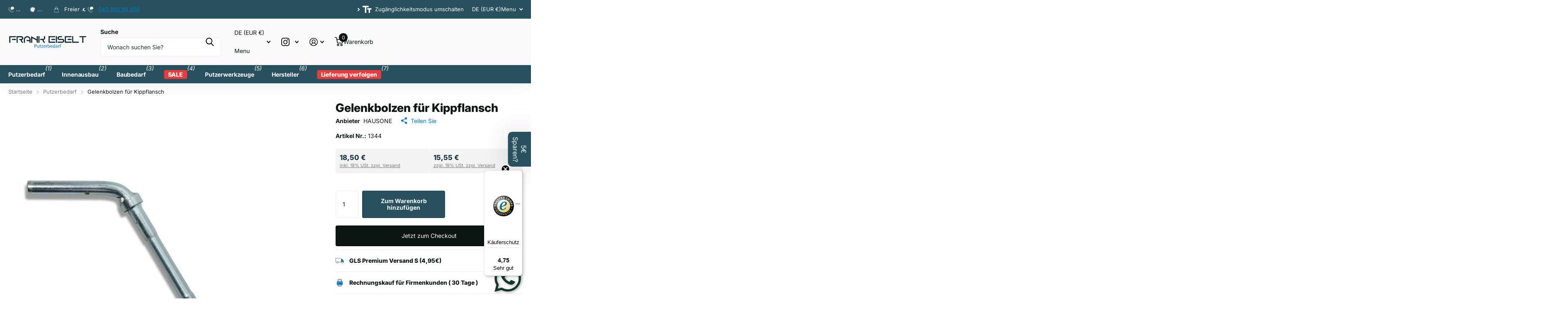

--- FILE ---
content_type: text/html; charset=utf-8
request_url: https://frankeiselt.de/products/gelenkbolzen-fur-kippflansch
body_size: 52005
content:
<!doctype html>
<html lang="de" data-theme="xtra" dir="ltr" class="no-js ">
	<head>
	<script src="//frankeiselt.de/cdn/shop/files/pandectes-rules.js?v=16045436401448688698"></script>
	
                


	
	
		<meta charset="utf-8">
		<meta http-equiv="x-ua-compatible" content="ie=edge">
		<title>Gelenkbolzen für Kippflansch günstig kaufen | Frank Eiselt</title><meta name="description" content="Gelenkbolzen für Kippflansch ist; Dient als Befestigung zwischen Kippflansch und Mischrohr für optimale Funktionalität. jetzt online kaufen!"><meta name="theme-color" content="">
		<meta name="MobileOptimized" content="320">
		<meta name="HandheldFriendly" content="true">
		<meta name="viewport" content="width=device-width, initial-scale=1, minimum-scale=1, maximum-scale=5, viewport-fit=cover, shrink-to-fit=no">
		<meta name="format-detection" content="telephone=no">
		<meta name="msapplication-config" content="//frankeiselt.de/cdn/shop/t/32/assets/browserconfig.xml?v=52024572095365081671748007871">
		<link rel="canonical" href="https://frankeiselt.de/products/gelenkbolzen-fur-kippflansch">
		<link rel="preconnect" href="https://fonts.shopifycdn.com" crossorigin><link rel="preload" as="style" href="//frankeiselt.de/cdn/shop/t/32/assets/screen.css?v=94183854343952761391748007871">
		<link rel="preload" as="style" href="//frankeiselt.de/cdn/shop/t/32/assets/theme-xtra.css?v=93573482502964324901748007871">
		<link rel="preload" as="style" href="//frankeiselt.de/cdn/shop/t/32/assets/screen-settings.css?v=38254628136059708111763713067">
		
		<link rel="preload" as="font" href="//frankeiselt.de/cdn/fonts/inter/inter_n8.d15c916037fee1656886aab64725534609d62cc8.woff2" type="font/woff2" crossorigin>
    <link rel="preload" as="font" href="//frankeiselt.de/cdn/fonts/inter/inter_n4.b2a3f24c19b4de56e8871f609e73ca7f6d2e2bb9.woff2" type="font/woff2" crossorigin>
<link rel="preload" as="font" href="//frankeiselt.de/cdn/shop/t/32/assets/xtra.woff2?v=74598006880499421301748007871" crossorigin>
		<link href="//frankeiselt.de/cdn/shop/t/32/assets/screen.css?v=94183854343952761391748007871" rel="stylesheet" type="text/css" media="screen" />
		<link href="//frankeiselt.de/cdn/shop/t/32/assets/theme-xtra.css?v=93573482502964324901748007871" rel="stylesheet" type="text/css" media="screen" />
		<link href="//frankeiselt.de/cdn/shop/t/32/assets/screen-settings.css?v=38254628136059708111763713067" rel="stylesheet" type="text/css" media="screen" />
		<noscript><link rel="stylesheet" href="//frankeiselt.de/cdn/shop/t/32/assets/async-menu.css?v=155014583911830259811748007871"></noscript><link href="//frankeiselt.de/cdn/shop/t/32/assets/page-product.css?v=119493796049364278621748007871" rel="stylesheet" type="text/css" media="screen" />

<link rel="icon" href="//frankeiselt.de/cdn/shop/files/favicon_ff1fc849-abd3-42ae-828b-7fa6944a8dda.png?crop=center&height=32&v=1738564391&width=32" type="image/png">
			<link rel="mask-icon" href="safari-pinned-tab.svg" color="#333333">
			<link rel="apple-touch-icon" href="apple-touch-icon.png"><script>document.documentElement.classList.remove('no-js'); document.documentElement.classList.add('js');</script>
		<meta name="msapplication-config" content="//frankeiselt.de/cdn/shop/t/32/assets/browserconfig.xml?v=52024572095365081671748007871">
<meta property="og:title" content="Gelenkbolzen für Kippflansch">
<meta property="og:type" content="product">
<meta property="og:description" content="Gelenkbolzen für Kippflansch ist; Dient als Befestigung zwischen Kippflansch und Mischrohr für optimale Funktionalität. jetzt online kaufen!">
<meta property="og:site_name" content="Frank Eiselt">
<meta property="og:url" content="https://frankeiselt.de/products/gelenkbolzen-fur-kippflansch">

  
  <meta property="product:price:amount" content="18,50 €">
  <meta property="og:price:amount" content="18,50 €">
  <meta property="og:price:currency" content="EUR">
  <meta property="og:availability" content="instock" />

<meta property="og:image" content="//frankeiselt.de/cdn/shop/files/gelenkbolzen-fur-kippflansch-hausone-946819721.jpg?crop=center&height=500&v=1758098970&width=600">

<meta name="twitter:title" content="Gelenkbolzen für Kippflansch">
<meta name="twitter:description" content="Gelenkbolzen für Kippflansch ist; Dient als Befestigung zwischen Kippflansch und Mischrohr für optimale Funktionalität. jetzt online kaufen!">
<meta name="twitter:site" content="Frank Eiselt">

  <meta name="twitter:card" content="//frankeiselt.de/cdn/shop/files/FRANK_EISELT_LOGO-01.svg?v=1675867234">

<meta property="twitter:image" content="//frankeiselt.de/cdn/shop/files/gelenkbolzen-fur-kippflansch-hausone-946819721.jpg?crop=center&height=500&v=1758098970&width=600">
<script type="application/ld+json">
  [
      {
        "@context": "http://schema.org",
        "@type": "Product",
        "name": "Gelenkbolzen für Kippflansch",
        "url": "https://frankeiselt.de/products/gelenkbolzen-fur-kippflansch","brand": { "@type": "Brand", "name": "HAUSONE" },"description": "Gelenkbolzen verzinkt Ersatzteil zwischen der Kippflansch und dem Mischrohr der Verputzmaschinen G4 \/ G5. Dieser ist zur Befestigung\/ dem Halt zwischen der Kippflansch und dem Mischrohr.","image": "//frankeiselt.de/cdn/shop/files/gelenkbolzen-fur-kippflansch-hausone-946819721.jpg?crop=center&height=500&v=1758098970&width=600","gtin8": "4260721830270","sku": "1344","offers": {
          "@type": "Offer",
          "price": "18.5",
          "url": "https://frankeiselt.de/products/gelenkbolzen-fur-kippflansch",
          "priceValidUntil": "2027-01-17",
          "priceCurrency": "EUR",
            "availability": "https://schema.org/InStock",
            "inventoryLevel": "22"}
        ,
          "aggregateRating": {
            "@type": "AggregateRating",
            "bestRating": "5",
            "worstRating": "1",
            "reviewCount": "1",
            "ratingValue": "5.0"
          }
        
      },
    {
      "@context": "http://schema.org/",
      "@type": "Organization",
      "url": "https://frankeiselt.de/products/gelenkbolzen-fur-kippflansch",
      "name": "Frank Eiselt",
      "legalName": "Frank Eiselt",
      "description": "Gelenkbolzen für Kippflansch ist; Dient als Befestigung zwischen Kippflansch und Mischrohr für optimale Funktionalität. jetzt online kaufen!","logo": "//frankeiselt.de/cdn/shop/files/FRANK_EISELT_LOGO-01.svg?v=1675867234",
        "image": "//frankeiselt.de/cdn/shop/files/FRANK_EISELT_LOGO-01.svg?v=1675867234","contactPoint": {
        "@type": "ContactPoint",
        "contactType": "Customer service",
        "telephone": "040 866 99666"
      },
      "address": {
        "@type": "PostalAddress",
        "streetAddress": "Stenzelring 14A",
        "addressLocality": "Hamburg",
        "postalCode": "21107",
        "addressCountry": "DEUTSCHLAND"
      }
    },
    {
      "@context": "http://schema.org",
      "@type": "WebSite",
      "url": "https://frankeiselt.de/products/gelenkbolzen-fur-kippflansch",
      "name": "Frank Eiselt",
      "description": "Gelenkbolzen für Kippflansch ist; Dient als Befestigung zwischen Kippflansch und Mischrohr für optimale Funktionalität. jetzt online kaufen!",
      "author": [
        {
          "@type": "Organization",
          "url": "https://www.someoneyouknow.online",
          "name": "Someoneyouknow",
          "address": {
            "@type": "PostalAddress",
            "streetAddress": "Wilhelminaplein 25",
            "addressLocality": "Eindhoven",
            "addressRegion": "NB",
            "postalCode": "5611 HG",
            "addressCountry": "NL"
          }
        }
      ]
    }
  ]
</script>

		<script>window.performance && window.performance.mark && window.performance.mark('shopify.content_for_header.start');</script><meta name="google-site-verification" content="o1Kp6pt4n58hhBv8MXIBUUqkgE3ij68lKbAXbW_RG5M">
<meta name="facebook-domain-verification" content="q6rw3lpd44z7rqyg3shzioy6r2rp02">
<meta id="shopify-digital-wallet" name="shopify-digital-wallet" content="/66231075075/digital_wallets/dialog">
<meta name="shopify-checkout-api-token" content="bc38ca87189f2c3321dbe4b3da977897">
<meta id="in-context-paypal-metadata" data-shop-id="66231075075" data-venmo-supported="false" data-environment="production" data-locale="de_DE" data-paypal-v4="true" data-currency="EUR">
<link rel="alternate" type="application/json+oembed" href="https://frankeiselt.de/products/gelenkbolzen-fur-kippflansch.oembed">
<script async="async" src="/checkouts/internal/preloads.js?locale=de-DE"></script>
<script id="apple-pay-shop-capabilities" type="application/json">{"shopId":66231075075,"countryCode":"DE","currencyCode":"EUR","merchantCapabilities":["supports3DS"],"merchantId":"gid:\/\/shopify\/Shop\/66231075075","merchantName":"Frank Eiselt","requiredBillingContactFields":["postalAddress","email","phone"],"requiredShippingContactFields":["postalAddress","email","phone"],"shippingType":"shipping","supportedNetworks":["visa","maestro","masterCard","amex"],"total":{"type":"pending","label":"Frank Eiselt","amount":"1.00"},"shopifyPaymentsEnabled":true,"supportsSubscriptions":true}</script>
<script id="shopify-features" type="application/json">{"accessToken":"bc38ca87189f2c3321dbe4b3da977897","betas":["rich-media-storefront-analytics"],"domain":"frankeiselt.de","predictiveSearch":true,"shopId":66231075075,"locale":"de"}</script>
<script>var Shopify = Shopify || {};
Shopify.shop = "frank-eiselt-8561.myshopify.com";
Shopify.locale = "de";
Shopify.currency = {"active":"EUR","rate":"1.0"};
Shopify.country = "DE";
Shopify.theme = {"name":"5.3.0 - SYK custom work","id":180876050766,"schema_name":"Xtra","schema_version":"5.3.0","theme_store_id":1609,"role":"main"};
Shopify.theme.handle = "null";
Shopify.theme.style = {"id":null,"handle":null};
Shopify.cdnHost = "frankeiselt.de/cdn";
Shopify.routes = Shopify.routes || {};
Shopify.routes.root = "/";</script>
<script type="module">!function(o){(o.Shopify=o.Shopify||{}).modules=!0}(window);</script>
<script>!function(o){function n(){var o=[];function n(){o.push(Array.prototype.slice.apply(arguments))}return n.q=o,n}var t=o.Shopify=o.Shopify||{};t.loadFeatures=n(),t.autoloadFeatures=n()}(window);</script>
<script id="shop-js-analytics" type="application/json">{"pageType":"product"}</script>
<script defer="defer" async type="module" src="//frankeiselt.de/cdn/shopifycloud/shop-js/modules/v2/client.init-shop-cart-sync_HUjMWWU5.de.esm.js"></script>
<script defer="defer" async type="module" src="//frankeiselt.de/cdn/shopifycloud/shop-js/modules/v2/chunk.common_QpfDqRK1.esm.js"></script>
<script type="module">
  await import("//frankeiselt.de/cdn/shopifycloud/shop-js/modules/v2/client.init-shop-cart-sync_HUjMWWU5.de.esm.js");
await import("//frankeiselt.de/cdn/shopifycloud/shop-js/modules/v2/chunk.common_QpfDqRK1.esm.js");

  window.Shopify.SignInWithShop?.initShopCartSync?.({"fedCMEnabled":true,"windoidEnabled":true});

</script>
<script>(function() {
  var isLoaded = false;
  function asyncLoad() {
    if (isLoaded) return;
    isLoaded = true;
    var urls = ["https:\/\/loox.io\/widget\/E4ZgMRY48n\/loox.1677071972836.js?shop=frank-eiselt-8561.myshopify.com","https:\/\/static.klaviyo.com\/onsite\/js\/klaviyo.js?company_id=WQZUFM\u0026shop=frank-eiselt-8561.myshopify.com","https:\/\/tseish-app.connect.trustedshops.com\/esc.js?apiBaseUrl=aHR0cHM6Ly90c2Vpc2gtYXBwLmNvbm5lY3QudHJ1c3RlZHNob3BzLmNvbQ==\u0026instanceId=ZnJhbmstZWlzZWx0LTg1NjEubXlzaG9waWZ5LmNvbQ==\u0026shop=frank-eiselt-8561.myshopify.com"];
    for (var i = 0; i < urls.length; i++) {
      var s = document.createElement('script');
      s.type = 'text/javascript';
      s.async = true;
      s.src = urls[i];
      var x = document.getElementsByTagName('script')[0];
      x.parentNode.insertBefore(s, x);
    }
  };
  if(window.attachEvent) {
    window.attachEvent('onload', asyncLoad);
  } else {
    window.addEventListener('load', asyncLoad, false);
  }
})();</script>
<script id="__st">var __st={"a":66231075075,"offset":3600,"reqid":"174ce661-0eb3-4931-8f7c-858a6dd4666f-1768622762","pageurl":"frankeiselt.de\/products\/gelenkbolzen-fur-kippflansch","u":"e7980c8c3cb5","p":"product","rtyp":"product","rid":7905392754947};</script>
<script>window.ShopifyPaypalV4VisibilityTracking = true;</script>
<script id="captcha-bootstrap">!function(){'use strict';const t='contact',e='account',n='new_comment',o=[[t,t],['blogs',n],['comments',n],[t,'customer']],c=[[e,'customer_login'],[e,'guest_login'],[e,'recover_customer_password'],[e,'create_customer']],r=t=>t.map((([t,e])=>`form[action*='/${t}']:not([data-nocaptcha='true']) input[name='form_type'][value='${e}']`)).join(','),a=t=>()=>t?[...document.querySelectorAll(t)].map((t=>t.form)):[];function s(){const t=[...o],e=r(t);return a(e)}const i='password',u='form_key',d=['recaptcha-v3-token','g-recaptcha-response','h-captcha-response',i],f=()=>{try{return window.sessionStorage}catch{return}},m='__shopify_v',_=t=>t.elements[u];function p(t,e,n=!1){try{const o=window.sessionStorage,c=JSON.parse(o.getItem(e)),{data:r}=function(t){const{data:e,action:n}=t;return t[m]||n?{data:e,action:n}:{data:t,action:n}}(c);for(const[e,n]of Object.entries(r))t.elements[e]&&(t.elements[e].value=n);n&&o.removeItem(e)}catch(o){console.error('form repopulation failed',{error:o})}}const l='form_type',E='cptcha';function T(t){t.dataset[E]=!0}const w=window,h=w.document,L='Shopify',v='ce_forms',y='captcha';let A=!1;((t,e)=>{const n=(g='f06e6c50-85a8-45c8-87d0-21a2b65856fe',I='https://cdn.shopify.com/shopifycloud/storefront-forms-hcaptcha/ce_storefront_forms_captcha_hcaptcha.v1.5.2.iife.js',D={infoText:'Durch hCaptcha geschützt',privacyText:'Datenschutz',termsText:'Allgemeine Geschäftsbedingungen'},(t,e,n)=>{const o=w[L][v],c=o.bindForm;if(c)return c(t,g,e,D).then(n);var r;o.q.push([[t,g,e,D],n]),r=I,A||(h.body.append(Object.assign(h.createElement('script'),{id:'captcha-provider',async:!0,src:r})),A=!0)});var g,I,D;w[L]=w[L]||{},w[L][v]=w[L][v]||{},w[L][v].q=[],w[L][y]=w[L][y]||{},w[L][y].protect=function(t,e){n(t,void 0,e),T(t)},Object.freeze(w[L][y]),function(t,e,n,w,h,L){const[v,y,A,g]=function(t,e,n){const i=e?o:[],u=t?c:[],d=[...i,...u],f=r(d),m=r(i),_=r(d.filter((([t,e])=>n.includes(e))));return[a(f),a(m),a(_),s()]}(w,h,L),I=t=>{const e=t.target;return e instanceof HTMLFormElement?e:e&&e.form},D=t=>v().includes(t);t.addEventListener('submit',(t=>{const e=I(t);if(!e)return;const n=D(e)&&!e.dataset.hcaptchaBound&&!e.dataset.recaptchaBound,o=_(e),c=g().includes(e)&&(!o||!o.value);(n||c)&&t.preventDefault(),c&&!n&&(function(t){try{if(!f())return;!function(t){const e=f();if(!e)return;const n=_(t);if(!n)return;const o=n.value;o&&e.removeItem(o)}(t);const e=Array.from(Array(32),(()=>Math.random().toString(36)[2])).join('');!function(t,e){_(t)||t.append(Object.assign(document.createElement('input'),{type:'hidden',name:u})),t.elements[u].value=e}(t,e),function(t,e){const n=f();if(!n)return;const o=[...t.querySelectorAll(`input[type='${i}']`)].map((({name:t})=>t)),c=[...d,...o],r={};for(const[a,s]of new FormData(t).entries())c.includes(a)||(r[a]=s);n.setItem(e,JSON.stringify({[m]:1,action:t.action,data:r}))}(t,e)}catch(e){console.error('failed to persist form',e)}}(e),e.submit())}));const S=(t,e)=>{t&&!t.dataset[E]&&(n(t,e.some((e=>e===t))),T(t))};for(const o of['focusin','change'])t.addEventListener(o,(t=>{const e=I(t);D(e)&&S(e,y())}));const B=e.get('form_key'),M=e.get(l),P=B&&M;t.addEventListener('DOMContentLoaded',(()=>{const t=y();if(P)for(const e of t)e.elements[l].value===M&&p(e,B);[...new Set([...A(),...v().filter((t=>'true'===t.dataset.shopifyCaptcha))])].forEach((e=>S(e,t)))}))}(h,new URLSearchParams(w.location.search),n,t,e,['guest_login'])})(!0,!0)}();</script>
<script integrity="sha256-4kQ18oKyAcykRKYeNunJcIwy7WH5gtpwJnB7kiuLZ1E=" data-source-attribution="shopify.loadfeatures" defer="defer" src="//frankeiselt.de/cdn/shopifycloud/storefront/assets/storefront/load_feature-a0a9edcb.js" crossorigin="anonymous"></script>
<script data-source-attribution="shopify.dynamic_checkout.dynamic.init">var Shopify=Shopify||{};Shopify.PaymentButton=Shopify.PaymentButton||{isStorefrontPortableWallets:!0,init:function(){window.Shopify.PaymentButton.init=function(){};var t=document.createElement("script");t.src="https://frankeiselt.de/cdn/shopifycloud/portable-wallets/latest/portable-wallets.de.js",t.type="module",document.head.appendChild(t)}};
</script>
<script data-source-attribution="shopify.dynamic_checkout.buyer_consent">
  function portableWalletsHideBuyerConsent(e){var t=document.getElementById("shopify-buyer-consent"),n=document.getElementById("shopify-subscription-policy-button");t&&n&&(t.classList.add("hidden"),t.setAttribute("aria-hidden","true"),n.removeEventListener("click",e))}function portableWalletsShowBuyerConsent(e){var t=document.getElementById("shopify-buyer-consent"),n=document.getElementById("shopify-subscription-policy-button");t&&n&&(t.classList.remove("hidden"),t.removeAttribute("aria-hidden"),n.addEventListener("click",e))}window.Shopify?.PaymentButton&&(window.Shopify.PaymentButton.hideBuyerConsent=portableWalletsHideBuyerConsent,window.Shopify.PaymentButton.showBuyerConsent=portableWalletsShowBuyerConsent);
</script>
<script>
  function portableWalletsCleanup(e){e&&e.src&&console.error("Failed to load portable wallets script "+e.src);var t=document.querySelectorAll("shopify-accelerated-checkout .shopify-payment-button__skeleton, shopify-accelerated-checkout-cart .wallet-cart-button__skeleton"),e=document.getElementById("shopify-buyer-consent");for(let e=0;e<t.length;e++)t[e].remove();e&&e.remove()}function portableWalletsNotLoadedAsModule(e){e instanceof ErrorEvent&&"string"==typeof e.message&&e.message.includes("import.meta")&&"string"==typeof e.filename&&e.filename.includes("portable-wallets")&&(window.removeEventListener("error",portableWalletsNotLoadedAsModule),window.Shopify.PaymentButton.failedToLoad=e,"loading"===document.readyState?document.addEventListener("DOMContentLoaded",window.Shopify.PaymentButton.init):window.Shopify.PaymentButton.init())}window.addEventListener("error",portableWalletsNotLoadedAsModule);
</script>

<script type="module" src="https://frankeiselt.de/cdn/shopifycloud/portable-wallets/latest/portable-wallets.de.js" onError="portableWalletsCleanup(this)" crossorigin="anonymous"></script>
<script nomodule>
  document.addEventListener("DOMContentLoaded", portableWalletsCleanup);
</script>

<link id="shopify-accelerated-checkout-styles" rel="stylesheet" media="screen" href="https://frankeiselt.de/cdn/shopifycloud/portable-wallets/latest/accelerated-checkout-backwards-compat.css" crossorigin="anonymous">
<style id="shopify-accelerated-checkout-cart">
        #shopify-buyer-consent {
  margin-top: 1em;
  display: inline-block;
  width: 100%;
}

#shopify-buyer-consent.hidden {
  display: none;
}

#shopify-subscription-policy-button {
  background: none;
  border: none;
  padding: 0;
  text-decoration: underline;
  font-size: inherit;
  cursor: pointer;
}

#shopify-subscription-policy-button::before {
  box-shadow: none;
}

      </style>

<script>window.performance && window.performance.mark && window.performance.mark('shopify.content_for_header.end');</script>
		<style>
@media only screen and (min-width: 47.5em) {
  [data-whatin="mouse"] #root .l4cl li:hover figure .link-btn,
  [data-whatin="mouse"] #root .l4cl li:hover figure form,
  [data-whatin="mouse"] #root .l4cl .li:hover figure .link-btn,
  [data-whatin="mouse"] #root .l4cl .li:hover figure form,
[data-whatintent=mouse] #root .l4cl li:hover figure .link-btn, [data-whatintent=mouse] #root .l4cl li:hover figure form {
    visibility: hidden !important;
    opacity: 0 !important;
  }
  #root .l4cl:not(.list, .hr) .static .link-btn,
  #root .l4cl:not(.list, .hr) .static form {
    display: block;
  }
  #root .l4cl:not(.list, .hr) .static .link-btn {
    margin-right: 0;
  }
  #root .l4cl:not(.list, .hr) .static .link-btn a {
    width: 100%;
  }
}
.has-form h3 a {
min-height: 40px;
overflow: hidden;
text-overflow: ellipsis;
-webkit-line-clamp: 2;
display: -webkit-box;
-webkit-box-orient: vertical;
}
.product-card  .loox-rating.r6rt {
    min-height: 18px;
}
</style>
		<style data-shopify>
			:root {
				--scheme-1:                      #ffffff;
				--scheme-1_solid:                #ffffff;
				--scheme-1_bg:                   var(--scheme-1);
				--scheme-1_bg_dark:              var(--scheme-1_bg);
				--scheme-1_bg_var:               var(--scheme-1_bg_dark);
				--scheme-1_bg_secondary:         #f4f4f4;
				--scheme-1_fg:                   #0b1613;
				--scheme-1_fg_sat:               #c0dfd7;
				--scheme-1_title:                #0b1613;
				--scheme-1_title_solid:          #0b1613;

				--scheme-1_primary_btn_bg:       #007abb;
				--scheme-1_primary_btn_bg_dark:  #006397;
				--scheme-1_primary_btn_fg:       #ffffff;
				--scheme-1_secondary_btn_bg:     #0b1613;
				--scheme-1_secondary_btn_bg_dark:#000000;
				--scheme-1_secondary_btn_fg:     #ffffff;
				--scheme-1_tertiary_btn_bg:      #378cde;
				--scheme-1_tertiary_btn_bg_dark: #227acf;
				--scheme-1_tertiary_btn_fg:      #ffffff;
				--scheme-1_btn_bg:       		var(--scheme-1_primary_btn_bg);
				--scheme-1_btn_bg_dark:  		var(--scheme-1_primary_btn_bg_dark);
				--scheme-1_btn_fg:       		var(--scheme-1_primary_btn_fg);
				--scheme-1_bd:                   #ecedec;
				--scheme-1_input_bg:             #ffffff;
				--scheme-1_input_fg:             #0b1613;
				--scheme-1_input_pl:             #1c3830;
				--scheme-1_accent:               #f0702c;
				--scheme-1_accent_gradient:      linear-gradient(320deg, rgba(232, 74, 147, 1) 4%, rgba(239, 179, 76, 1) 100%);
				
				--scheme-1_fg_brightness: 0; 
				
					--primary_text_rgba:  				rgb(11, 22, 19);
					--body_bg:            				var(--scheme-1_bg);
				
				}select, .bv_atual, #root #content .f8sr select,
				[class^="palette-scheme-1"] select,
				[class^="palette-scheme-1"] .bv_atual,
				#root #content [class^="palette-scheme-1"] .f8sr select {
				background-image: url("data:image/svg+xml,%3Csvg xmlns='http://www.w3.org/2000/svg' xml:space='preserve' style='enable-background:new 0 0 12.7 7.7' viewBox='0 0 12.7 7.7' fill='%230b1613'%3E%3Cpath d='M.3.2c.4-.3.9-.3 1.2.1l4.7 5.3 5-5.3c.3-.3.9-.4 1.2 0 .3.3.4.9 0 1.2l-5.7 6c-.1.1-.3.2-.5.2s-.5-.1-.6-.3l-5.3-6C-.1 1.1-.1.5.3.2z'/%3E%3C/svg%3E");
				}
				
					#root input[type="date"], #root .datepicker-input { background-image: url("data:image/svg+xml,%3Csvg xmlns='http://www.w3.org/2000/svg' xml:space='preserve' style='enable-background:new 0 0 14 16' viewBox='0 0 14 16' fill='%230b1613'%3E%3Cpath d='M12.3 2H11V.8c0-.5-.3-.8-.7-.8s-.8.3-.8.8V2h-5V.8c0-.5-.3-.8-.7-.8S3 .3 3 .8V2H1.8C.8 2 0 2.8 0 3.8v10.5c0 1 .8 1.8 1.8 1.8h10.5c1 0 1.8-.8 1.8-1.8V3.8c-.1-1-.9-1.8-1.8-1.8zm.2 12.3c0 .1-.1.3-.3.3H1.8c-.1 0-.3-.1-.3-.3V7.5h11v6.8zm0-8.3h-11V3.8c0-.1.1-.3.3-.3h10.5c.1 0 .3.1.3.3V6z'/%3E%3C/svg%3E"); }
				
				select:focus, #root #content .f8sr select:focus,
				[class^="palette-scheme-1"] select:focus,
				#root #content [class^="palette-scheme-1"] .f8sr select:focus {
				background-image: url("data:image/svg+xml,%3Csvg xmlns='http://www.w3.org/2000/svg' xml:space='preserve' style='enable-background:new 0 0 12.7 7.7' viewBox='0 0 12.7 7.7' fill='%230b1613'%3E%3Cpath d='M12.4 7.5c-.4.3-.9.3-1.2-.1L6.5 2.1l-5 5.3c-.3.3-.9.4-1.2 0-.3-.3-.4-.9 0-1.2L6 .2c.1-.1.3-.2.5-.2.3 0 .5.1.6.3l5.3 6c.4.3.4.9 0 1.2z'/%3E%3C/svg%3E");
				}
				:root, [class^="palette-scheme-1"], [data-active-content*="scheme-1"] {
				--primary_bg:             var(--scheme-1_bg);
				--bg_secondary:           var(--scheme-1_bg_secondary);
				--primary_text:           var(--scheme-1_fg);
				--primary_text_h:         var(--scheme-1_title);
				--headings_text:          var(--primary_text_h);
				--headings_text_solid:    var(--scheme-1_title_solid);
				--primary_bg_btn:         var(--scheme-1_primary_btn_bg);
				--primary_bg_btn_dark:    var(--scheme-1_primary_btn_bg_dark);
				--primary_btn_text:       var(--scheme-1_primary_btn_fg);
				--secondary_bg_btn:       var(--scheme-1_secondary_btn_bg);
				--secondary_bg_btn_dark:  var(--scheme-1_secondary_btn_bg_dark);
				--secondary_btn_text:     var(--scheme-1_secondary_btn_fg);
				--tertiary_bg_btn:        var(--scheme-1_tertiary_btn_bg);
				--tertiary_bg_btn_dark:   var(--scheme-1_tertiary_btn_bg_dark);
				--tertiary_btn_text:      var(--scheme-1_tertiary_btn_fg);
				--custom_input_bg:        var(--scheme-1_input_bg);
				--custom_input_fg:        var(--scheme-1_input_fg);
				--custom_input_pl:        var(--scheme-1_input_pl);
				--custom_input_bd:        var(--scheme-1_bd);
				--custom_bd:              var(--custom_input_bd);
				--secondary_bg: 		  var(--primary_bg_btn);
				--accent:                 var(--scheme-1_accent);
				--accent_gradient:        var(--scheme-1_accent_gradient);
				--primary_text_brightness:var(--scheme-1_fg_brightness);
				}
				
			:root {
				--scheme-2:                      #28505f;
				--scheme-2_solid:                #28505f;
				--scheme-2_bg:                   var(--scheme-2);
				--scheme-2_bg_dark:              #254a58;
				--scheme-2_bg_var:               var(--scheme-2_bg_dark);
				--scheme-2_bg_secondary:         #8a8a9e;
				--scheme-2_fg:                   #ffffff;
				--scheme-2_fg_sat:               #ffffff;
				--scheme-2_title:                #ffffff;
				--scheme-2_title_solid:          #ffffff;

				--scheme-2_primary_btn_bg:       #ffffff;
				--scheme-2_primary_btn_bg_dark:  #ededed;
				--scheme-2_primary_btn_fg:       #0b1613;
				--scheme-2_secondary_btn_bg:     #f0702c;
				--scheme-2_secondary_btn_bg_dark:#e85b10;
				--scheme-2_secondary_btn_fg:     #ffffff;
				--scheme-2_tertiary_btn_bg:      #28505f;
				--scheme-2_tertiary_btn_bg_dark: #1d3b46;
				--scheme-2_tertiary_btn_fg:      #ffffff;
				--scheme-2_btn_bg:       		var(--scheme-2_primary_btn_bg);
				--scheme-2_btn_bg_dark:  		var(--scheme-2_primary_btn_bg_dark);
				--scheme-2_btn_fg:       		var(--scheme-2_primary_btn_fg);
				--scheme-2_bd:                   #ecedec;
				--scheme-2_input_bg:             #ffffff;
				--scheme-2_input_fg:             #0b1613;
				--scheme-2_input_pl:             #1c3830;
				--scheme-2_accent:               #f0702c;
				--scheme-2_accent_gradient:      #f0702c;
				
				--scheme-2_fg_brightness: 1; 
				
				}
				[class^="palette-scheme-2"] select,
				[class^="palette-scheme-2"] .bv_atual,
				#root #content [class^="palette-scheme-2"] .f8sr select {
				background-image: url("data:image/svg+xml,%3Csvg xmlns='http://www.w3.org/2000/svg' xml:space='preserve' style='enable-background:new 0 0 12.7 7.7' viewBox='0 0 12.7 7.7' fill='%230b1613'%3E%3Cpath d='M.3.2c.4-.3.9-.3 1.2.1l4.7 5.3 5-5.3c.3-.3.9-.4 1.2 0 .3.3.4.9 0 1.2l-5.7 6c-.1.1-.3.2-.5.2s-.5-.1-.6-.3l-5.3-6C-.1 1.1-.1.5.3.2z'/%3E%3C/svg%3E");
				}
				
				
				[class^="palette-scheme-2"] select:focus,
				#root #content [class^="palette-scheme-2"] .f8sr select:focus {
				background-image: url("data:image/svg+xml,%3Csvg xmlns='http://www.w3.org/2000/svg' xml:space='preserve' style='enable-background:new 0 0 12.7 7.7' viewBox='0 0 12.7 7.7' fill='%230b1613'%3E%3Cpath d='M12.4 7.5c-.4.3-.9.3-1.2-.1L6.5 2.1l-5 5.3c-.3.3-.9.4-1.2 0-.3-.3-.4-.9 0-1.2L6 .2c.1-.1.3-.2.5-.2.3 0 .5.1.6.3l5.3 6c.4.3.4.9 0 1.2z'/%3E%3C/svg%3E");
				}
				[class^="palette-scheme-2"], [data-active-content*="scheme-2"] {
				--primary_bg:             var(--scheme-2_bg);
				--bg_secondary:           var(--scheme-2_bg_secondary);
				--primary_text:           var(--scheme-2_fg);
				--primary_text_h:         var(--scheme-2_title);
				--headings_text:          var(--primary_text_h);
				--headings_text_solid:    var(--scheme-2_title_solid);
				--primary_bg_btn:         var(--scheme-2_primary_btn_bg);
				--primary_bg_btn_dark:    var(--scheme-2_primary_btn_bg_dark);
				--primary_btn_text:       var(--scheme-2_primary_btn_fg);
				--secondary_bg_btn:       var(--scheme-2_secondary_btn_bg);
				--secondary_bg_btn_dark:  var(--scheme-2_secondary_btn_bg_dark);
				--secondary_btn_text:     var(--scheme-2_secondary_btn_fg);
				--tertiary_bg_btn:        var(--scheme-2_tertiary_btn_bg);
				--tertiary_bg_btn_dark:   var(--scheme-2_tertiary_btn_bg_dark);
				--tertiary_btn_text:      var(--scheme-2_tertiary_btn_fg);
				--custom_input_bg:        var(--scheme-2_input_bg);
				--custom_input_fg:        var(--scheme-2_input_fg);
				--custom_input_pl:        var(--scheme-2_input_pl);
				--custom_input_bd:        var(--scheme-2_bd);
				--custom_bd:              var(--custom_input_bd);
				--secondary_bg: 		  var(--primary_bg_btn);
				--accent:                 var(--scheme-2_accent);
				--accent_gradient:        var(--scheme-2_accent_gradient);
				--primary_text_brightness:var(--scheme-2_fg_brightness);
				}
				
			:root {
				--scheme-3:                      #fafafa;
				--scheme-3_solid:                #fafafa;
				--scheme-3_bg:                   var(--scheme-3);
				--scheme-3_bg_dark:              #f5f5f5;
				--scheme-3_bg_var:               var(--scheme-3_bg_dark);
				--scheme-3_bg_secondary:         #ffffff;
				--scheme-3_fg:                   #0b1613;
				--scheme-3_fg_sat:               #c0dfd7;
				--scheme-3_title:                #0b1613;
				--scheme-3_title_solid:          #0b1613;

				--scheme-3_primary_btn_bg:       #0b1613;
				--scheme-3_primary_btn_bg_dark:  #000000;
				--scheme-3_primary_btn_fg:       #ffffff;
				--scheme-3_secondary_btn_bg:     #f0702c;
				--scheme-3_secondary_btn_bg_dark:#e85b10;
				--scheme-3_secondary_btn_fg:     #ffffff;
				--scheme-3_tertiary_btn_bg:      #378cde;
				--scheme-3_tertiary_btn_bg_dark: #227acf;
				--scheme-3_tertiary_btn_fg:      #ffffff;
				--scheme-3_btn_bg:       		var(--scheme-3_primary_btn_bg);
				--scheme-3_btn_bg_dark:  		var(--scheme-3_primary_btn_bg_dark);
				--scheme-3_btn_fg:       		var(--scheme-3_primary_btn_fg);
				--scheme-3_bd:                   #ecedec;
				--scheme-3_input_bg:             #ffffff;
				--scheme-3_input_fg:             #0b1613;
				--scheme-3_input_pl:             #1c3830;
				--scheme-3_accent:               #f0702c;
				--scheme-3_accent_gradient:      #f0702c;
				
				--scheme-3_fg_brightness: 0; 
				
				}
				[class^="palette-scheme-3"] select,
				[class^="palette-scheme-3"] .bv_atual,
				#root #content [class^="palette-scheme-3"] .f8sr select {
				background-image: url("data:image/svg+xml,%3Csvg xmlns='http://www.w3.org/2000/svg' xml:space='preserve' style='enable-background:new 0 0 12.7 7.7' viewBox='0 0 12.7 7.7' fill='%230b1613'%3E%3Cpath d='M.3.2c.4-.3.9-.3 1.2.1l4.7 5.3 5-5.3c.3-.3.9-.4 1.2 0 .3.3.4.9 0 1.2l-5.7 6c-.1.1-.3.2-.5.2s-.5-.1-.6-.3l-5.3-6C-.1 1.1-.1.5.3.2z'/%3E%3C/svg%3E");
				}
				
				
				[class^="palette-scheme-3"] select:focus,
				#root #content [class^="palette-scheme-3"] .f8sr select:focus {
				background-image: url("data:image/svg+xml,%3Csvg xmlns='http://www.w3.org/2000/svg' xml:space='preserve' style='enable-background:new 0 0 12.7 7.7' viewBox='0 0 12.7 7.7' fill='%230b1613'%3E%3Cpath d='M12.4 7.5c-.4.3-.9.3-1.2-.1L6.5 2.1l-5 5.3c-.3.3-.9.4-1.2 0-.3-.3-.4-.9 0-1.2L6 .2c.1-.1.3-.2.5-.2.3 0 .5.1.6.3l5.3 6c.4.3.4.9 0 1.2z'/%3E%3C/svg%3E");
				}
				[class^="palette-scheme-3"], [data-active-content*="scheme-3"] {
				--primary_bg:             var(--scheme-3_bg);
				--bg_secondary:           var(--scheme-3_bg_secondary);
				--primary_text:           var(--scheme-3_fg);
				--primary_text_h:         var(--scheme-3_title);
				--headings_text:          var(--primary_text_h);
				--headings_text_solid:    var(--scheme-3_title_solid);
				--primary_bg_btn:         var(--scheme-3_primary_btn_bg);
				--primary_bg_btn_dark:    var(--scheme-3_primary_btn_bg_dark);
				--primary_btn_text:       var(--scheme-3_primary_btn_fg);
				--secondary_bg_btn:       var(--scheme-3_secondary_btn_bg);
				--secondary_bg_btn_dark:  var(--scheme-3_secondary_btn_bg_dark);
				--secondary_btn_text:     var(--scheme-3_secondary_btn_fg);
				--tertiary_bg_btn:        var(--scheme-3_tertiary_btn_bg);
				--tertiary_bg_btn_dark:   var(--scheme-3_tertiary_btn_bg_dark);
				--tertiary_btn_text:      var(--scheme-3_tertiary_btn_fg);
				--custom_input_bg:        var(--scheme-3_input_bg);
				--custom_input_fg:        var(--scheme-3_input_fg);
				--custom_input_pl:        var(--scheme-3_input_pl);
				--custom_input_bd:        var(--scheme-3_bd);
				--custom_bd:              var(--custom_input_bd);
				--secondary_bg: 		  var(--primary_bg_btn);
				--accent:                 var(--scheme-3_accent);
				--accent_gradient:        var(--scheme-3_accent_gradient);
				--primary_text_brightness:var(--scheme-3_fg_brightness);
				}
				
			:root {
				--scheme-4:                      #000096;
				--scheme-4_solid:                #000096;
				--scheme-4_bg:                   var(--scheme-4);
				--scheme-4_bg_dark:              #00008c;
				--scheme-4_bg_var:               var(--scheme-4_bg_dark);
				--scheme-4_bg_secondary:         #f4f4f4;
				--scheme-4_fg:                   #ffffff;
				--scheme-4_fg_sat:               #ffffff;
				--scheme-4_title:                #ffffff;
				--scheme-4_title_solid:          #ffffff;

				--scheme-4_primary_btn_bg:       #fbea61;
				--scheme-4_primary_btn_bg_dark:  #fae53e;
				--scheme-4_primary_btn_fg:       #000000;
				--scheme-4_secondary_btn_bg:     #ffffff;
				--scheme-4_secondary_btn_bg_dark:#ededed;
				--scheme-4_secondary_btn_fg:     #0b1613;
				--scheme-4_tertiary_btn_bg:      #ffffff;
				--scheme-4_tertiary_btn_bg_dark: #ededed;
				--scheme-4_tertiary_btn_fg:      #0b1613;
				--scheme-4_btn_bg:       		var(--scheme-4_primary_btn_bg);
				--scheme-4_btn_bg_dark:  		var(--scheme-4_primary_btn_bg_dark);
				--scheme-4_btn_fg:       		var(--scheme-4_primary_btn_fg);
				--scheme-4_bd:                   #fafafa;
				--scheme-4_input_bg:             #ffffff;
				--scheme-4_input_fg:             #0b1613;
				--scheme-4_input_pl:             #1c3830;
				--scheme-4_accent:               #f0702c;
				--scheme-4_accent_gradient:      #f0702c;
				
				--scheme-4_fg_brightness: 1; 
				
				}
				[class^="palette-scheme-4"] select,
				[class^="palette-scheme-4"] .bv_atual,
				#root #content [class^="palette-scheme-4"] .f8sr select {
				background-image: url("data:image/svg+xml,%3Csvg xmlns='http://www.w3.org/2000/svg' xml:space='preserve' style='enable-background:new 0 0 12.7 7.7' viewBox='0 0 12.7 7.7' fill='%230b1613'%3E%3Cpath d='M.3.2c.4-.3.9-.3 1.2.1l4.7 5.3 5-5.3c.3-.3.9-.4 1.2 0 .3.3.4.9 0 1.2l-5.7 6c-.1.1-.3.2-.5.2s-.5-.1-.6-.3l-5.3-6C-.1 1.1-.1.5.3.2z'/%3E%3C/svg%3E");
				}
				
				
				[class^="palette-scheme-4"] select:focus,
				#root #content [class^="palette-scheme-4"] .f8sr select:focus {
				background-image: url("data:image/svg+xml,%3Csvg xmlns='http://www.w3.org/2000/svg' xml:space='preserve' style='enable-background:new 0 0 12.7 7.7' viewBox='0 0 12.7 7.7' fill='%230b1613'%3E%3Cpath d='M12.4 7.5c-.4.3-.9.3-1.2-.1L6.5 2.1l-5 5.3c-.3.3-.9.4-1.2 0-.3-.3-.4-.9 0-1.2L6 .2c.1-.1.3-.2.5-.2.3 0 .5.1.6.3l5.3 6c.4.3.4.9 0 1.2z'/%3E%3C/svg%3E");
				}
				[class^="palette-scheme-4"], [data-active-content*="scheme-4"] {
				--primary_bg:             var(--scheme-4_bg);
				--bg_secondary:           var(--scheme-4_bg_secondary);
				--primary_text:           var(--scheme-4_fg);
				--primary_text_h:         var(--scheme-4_title);
				--headings_text:          var(--primary_text_h);
				--headings_text_solid:    var(--scheme-4_title_solid);
				--primary_bg_btn:         var(--scheme-4_primary_btn_bg);
				--primary_bg_btn_dark:    var(--scheme-4_primary_btn_bg_dark);
				--primary_btn_text:       var(--scheme-4_primary_btn_fg);
				--secondary_bg_btn:       var(--scheme-4_secondary_btn_bg);
				--secondary_bg_btn_dark:  var(--scheme-4_secondary_btn_bg_dark);
				--secondary_btn_text:     var(--scheme-4_secondary_btn_fg);
				--tertiary_bg_btn:        var(--scheme-4_tertiary_btn_bg);
				--tertiary_bg_btn_dark:   var(--scheme-4_tertiary_btn_bg_dark);
				--tertiary_btn_text:      var(--scheme-4_tertiary_btn_fg);
				--custom_input_bg:        var(--scheme-4_input_bg);
				--custom_input_fg:        var(--scheme-4_input_fg);
				--custom_input_pl:        var(--scheme-4_input_pl);
				--custom_input_bd:        var(--scheme-4_bd);
				--custom_bd:              var(--custom_input_bd);
				--secondary_bg: 		  var(--primary_bg_btn);
				--accent:                 var(--scheme-4_accent);
				--accent_gradient:        var(--scheme-4_accent_gradient);
				--primary_text_brightness:var(--scheme-4_fg_brightness);
				}
				
			:root {
				--scheme-5:                      #f0702c;
				--scheme-5_solid:                #f0702c;
				--scheme-5_bg:                   var(--scheme-5);
				--scheme-5_bg_dark:              #ef6a22;
				--scheme-5_bg_var:               var(--scheme-5_bg_dark);
				--scheme-5_bg_secondary:         #ffffff;
				--scheme-5_fg:                   #ffffff;
				--scheme-5_fg_sat:               #ffffff;
				--scheme-5_title:                #ffffff;
				--scheme-5_title_solid:          #ffffff;

				--scheme-5_primary_btn_bg:       #ffffff;
				--scheme-5_primary_btn_bg_dark:  #ededed;
				--scheme-5_primary_btn_fg:       #0b1613;
				--scheme-5_secondary_btn_bg:     #0b1613;
				--scheme-5_secondary_btn_bg_dark:#000000;
				--scheme-5_secondary_btn_fg:     #ffffff;
				--scheme-5_tertiary_btn_bg:      #378cde;
				--scheme-5_tertiary_btn_bg_dark: #227acf;
				--scheme-5_tertiary_btn_fg:      #ffffff;
				--scheme-5_btn_bg:       		var(--scheme-5_primary_btn_bg);
				--scheme-5_btn_bg_dark:  		var(--scheme-5_primary_btn_bg_dark);
				--scheme-5_btn_fg:       		var(--scheme-5_primary_btn_fg);
				--scheme-5_bd:                   #fafafa;
				--scheme-5_input_bg:             #ffffff;
				--scheme-5_input_fg:             #0b1613;
				--scheme-5_input_pl:             #1c3830;
				--scheme-5_accent:               #ffffff;
				--scheme-5_accent_gradient:      #ffffff;
				
				--scheme-5_fg_brightness: 1; 
				
				}
				[class^="palette-scheme-5"] select,
				[class^="palette-scheme-5"] .bv_atual,
				#root #content [class^="palette-scheme-5"] .f8sr select {
				background-image: url("data:image/svg+xml,%3Csvg xmlns='http://www.w3.org/2000/svg' xml:space='preserve' style='enable-background:new 0 0 12.7 7.7' viewBox='0 0 12.7 7.7' fill='%230b1613'%3E%3Cpath d='M.3.2c.4-.3.9-.3 1.2.1l4.7 5.3 5-5.3c.3-.3.9-.4 1.2 0 .3.3.4.9 0 1.2l-5.7 6c-.1.1-.3.2-.5.2s-.5-.1-.6-.3l-5.3-6C-.1 1.1-.1.5.3.2z'/%3E%3C/svg%3E");
				}
				
				
				[class^="palette-scheme-5"] select:focus,
				#root #content [class^="palette-scheme-5"] .f8sr select:focus {
				background-image: url("data:image/svg+xml,%3Csvg xmlns='http://www.w3.org/2000/svg' xml:space='preserve' style='enable-background:new 0 0 12.7 7.7' viewBox='0 0 12.7 7.7' fill='%230b1613'%3E%3Cpath d='M12.4 7.5c-.4.3-.9.3-1.2-.1L6.5 2.1l-5 5.3c-.3.3-.9.4-1.2 0-.3-.3-.4-.9 0-1.2L6 .2c.1-.1.3-.2.5-.2.3 0 .5.1.6.3l5.3 6c.4.3.4.9 0 1.2z'/%3E%3C/svg%3E");
				}
				[class^="palette-scheme-5"], [data-active-content*="scheme-5"] {
				--primary_bg:             var(--scheme-5_bg);
				--bg_secondary:           var(--scheme-5_bg_secondary);
				--primary_text:           var(--scheme-5_fg);
				--primary_text_h:         var(--scheme-5_title);
				--headings_text:          var(--primary_text_h);
				--headings_text_solid:    var(--scheme-5_title_solid);
				--primary_bg_btn:         var(--scheme-5_primary_btn_bg);
				--primary_bg_btn_dark:    var(--scheme-5_primary_btn_bg_dark);
				--primary_btn_text:       var(--scheme-5_primary_btn_fg);
				--secondary_bg_btn:       var(--scheme-5_secondary_btn_bg);
				--secondary_bg_btn_dark:  var(--scheme-5_secondary_btn_bg_dark);
				--secondary_btn_text:     var(--scheme-5_secondary_btn_fg);
				--tertiary_bg_btn:        var(--scheme-5_tertiary_btn_bg);
				--tertiary_bg_btn_dark:   var(--scheme-5_tertiary_btn_bg_dark);
				--tertiary_btn_text:      var(--scheme-5_tertiary_btn_fg);
				--custom_input_bg:        var(--scheme-5_input_bg);
				--custom_input_fg:        var(--scheme-5_input_fg);
				--custom_input_pl:        var(--scheme-5_input_pl);
				--custom_input_bd:        var(--scheme-5_bd);
				--custom_bd:              var(--custom_input_bd);
				--secondary_bg: 		  var(--primary_bg_btn);
				--accent:                 var(--scheme-5_accent);
				--accent_gradient:        var(--scheme-5_accent_gradient);
				--primary_text_brightness:var(--scheme-5_fg_brightness);
				}
				
			:root {
				--scheme-6:                      linear-gradient(127deg, rgba(242, 247, 249, 1) 11%, rgba(233, 241, 244, 1) 81%);
				--scheme-6_solid:                #f4f4f4;
				--scheme-6_bg:                   var(--scheme-6);
				--scheme-6_bg_dark:              #efefef;
				--scheme-6_bg_var:               var(--scheme-6_bg_dark);
				--scheme-6_bg_secondary:         #ffffff;
				--scheme-6_fg:                   #0b1613;
				--scheme-6_fg_sat:               #c0dfd7;
				--scheme-6_title:                #0b1613;
				--scheme-6_title_solid:          #0b1613;

				--scheme-6_primary_btn_bg:       #ffffff;
				--scheme-6_primary_btn_bg_dark:  #ededed;
				--scheme-6_primary_btn_fg:       #000000;
				--scheme-6_secondary_btn_bg:     #fbea61;
				--scheme-6_secondary_btn_bg_dark:#fae53e;
				--scheme-6_secondary_btn_fg:     #000000;
				--scheme-6_tertiary_btn_bg:      #0b1613;
				--scheme-6_tertiary_btn_bg_dark: #000000;
				--scheme-6_tertiary_btn_fg:      #ffffff;
				--scheme-6_btn_bg:       		var(--scheme-6_primary_btn_bg);
				--scheme-6_btn_bg_dark:  		var(--scheme-6_primary_btn_bg_dark);
				--scheme-6_btn_fg:       		var(--scheme-6_primary_btn_fg);
				--scheme-6_bd:                   #fafafa;
				--scheme-6_input_bg:             #ffffff;
				--scheme-6_input_fg:             #0b1613;
				--scheme-6_input_pl:             #1c3830;
				--scheme-6_accent:               #000096;
				--scheme-6_accent_gradient:      #000096;
				
				--scheme-6_fg_brightness: 0; 
				
				}
				[class^="palette-scheme-6"] select,
				[class^="palette-scheme-6"] .bv_atual,
				#root #content [class^="palette-scheme-6"] .f8sr select {
				background-image: url("data:image/svg+xml,%3Csvg xmlns='http://www.w3.org/2000/svg' xml:space='preserve' style='enable-background:new 0 0 12.7 7.7' viewBox='0 0 12.7 7.7' fill='%230b1613'%3E%3Cpath d='M.3.2c.4-.3.9-.3 1.2.1l4.7 5.3 5-5.3c.3-.3.9-.4 1.2 0 .3.3.4.9 0 1.2l-5.7 6c-.1.1-.3.2-.5.2s-.5-.1-.6-.3l-5.3-6C-.1 1.1-.1.5.3.2z'/%3E%3C/svg%3E");
				}
				
				
				[class^="palette-scheme-6"] select:focus,
				#root #content [class^="palette-scheme-6"] .f8sr select:focus {
				background-image: url("data:image/svg+xml,%3Csvg xmlns='http://www.w3.org/2000/svg' xml:space='preserve' style='enable-background:new 0 0 12.7 7.7' viewBox='0 0 12.7 7.7' fill='%230b1613'%3E%3Cpath d='M12.4 7.5c-.4.3-.9.3-1.2-.1L6.5 2.1l-5 5.3c-.3.3-.9.4-1.2 0-.3-.3-.4-.9 0-1.2L6 .2c.1-.1.3-.2.5-.2.3 0 .5.1.6.3l5.3 6c.4.3.4.9 0 1.2z'/%3E%3C/svg%3E");
				}
				[class^="palette-scheme-6"], [data-active-content*="scheme-6"] {
				--primary_bg:             var(--scheme-6_bg);
				--bg_secondary:           var(--scheme-6_bg_secondary);
				--primary_text:           var(--scheme-6_fg);
				--primary_text_h:         var(--scheme-6_title);
				--headings_text:          var(--primary_text_h);
				--headings_text_solid:    var(--scheme-6_title_solid);
				--primary_bg_btn:         var(--scheme-6_primary_btn_bg);
				--primary_bg_btn_dark:    var(--scheme-6_primary_btn_bg_dark);
				--primary_btn_text:       var(--scheme-6_primary_btn_fg);
				--secondary_bg_btn:       var(--scheme-6_secondary_btn_bg);
				--secondary_bg_btn_dark:  var(--scheme-6_secondary_btn_bg_dark);
				--secondary_btn_text:     var(--scheme-6_secondary_btn_fg);
				--tertiary_bg_btn:        var(--scheme-6_tertiary_btn_bg);
				--tertiary_bg_btn_dark:   var(--scheme-6_tertiary_btn_bg_dark);
				--tertiary_btn_text:      var(--scheme-6_tertiary_btn_fg);
				--custom_input_bg:        var(--scheme-6_input_bg);
				--custom_input_fg:        var(--scheme-6_input_fg);
				--custom_input_pl:        var(--scheme-6_input_pl);
				--custom_input_bd:        var(--scheme-6_bd);
				--custom_bd:              var(--custom_input_bd);
				--secondary_bg: 		  var(--primary_bg_btn);
				--accent:                 var(--scheme-6_accent);
				--accent_gradient:        var(--scheme-6_accent_gradient);
				--primary_text_brightness:var(--scheme-6_fg_brightness);
				}
				
			:root {
				--scheme-7:                      linear-gradient(120deg, rgba(244, 244, 244, 1), rgba(239, 179, 76, 0.51) 100%);
				--scheme-7_solid:                #f4f4f4;
				--scheme-7_bg:                   var(--scheme-7);
				--scheme-7_bg_dark:              #efefef;
				--scheme-7_bg_var:               var(--scheme-7_bg_dark);
				--scheme-7_bg_secondary:         #f0702c;
				--scheme-7_fg:                   #0b1613;
				--scheme-7_fg_sat:               #c0dfd7;
				--scheme-7_title:                #0b1613;
				--scheme-7_title_solid:          #0b1613;

				--scheme-7_primary_btn_bg:       #f0702c;
				--scheme-7_primary_btn_bg_dark:  #e85b10;
				--scheme-7_primary_btn_fg:       #ffffff;
				--scheme-7_secondary_btn_bg:     #0b1613;
				--scheme-7_secondary_btn_bg_dark:#000000;
				--scheme-7_secondary_btn_fg:     #ffffff;
				--scheme-7_tertiary_btn_bg:      #378cde;
				--scheme-7_tertiary_btn_bg_dark: #227acf;
				--scheme-7_tertiary_btn_fg:      #ffffff;
				--scheme-7_btn_bg:       		var(--scheme-7_primary_btn_bg);
				--scheme-7_btn_bg_dark:  		var(--scheme-7_primary_btn_bg_dark);
				--scheme-7_btn_fg:       		var(--scheme-7_primary_btn_fg);
				--scheme-7_bd:                   #ecedec;
				--scheme-7_input_bg:             #ffffff;
				--scheme-7_input_fg:             #0b1613;
				--scheme-7_input_pl:             #1c3830;
				--scheme-7_accent:               #f0702c;
				--scheme-7_accent_gradient:      #f0702c;
				
				--scheme-7_fg_brightness: 0; 
				
				}
				[class^="palette-scheme-7"] select,
				[class^="palette-scheme-7"] .bv_atual,
				#root #content [class^="palette-scheme-7"] .f8sr select {
				background-image: url("data:image/svg+xml,%3Csvg xmlns='http://www.w3.org/2000/svg' xml:space='preserve' style='enable-background:new 0 0 12.7 7.7' viewBox='0 0 12.7 7.7' fill='%230b1613'%3E%3Cpath d='M.3.2c.4-.3.9-.3 1.2.1l4.7 5.3 5-5.3c.3-.3.9-.4 1.2 0 .3.3.4.9 0 1.2l-5.7 6c-.1.1-.3.2-.5.2s-.5-.1-.6-.3l-5.3-6C-.1 1.1-.1.5.3.2z'/%3E%3C/svg%3E");
				}
				
				
				[class^="palette-scheme-7"] select:focus,
				#root #content [class^="palette-scheme-7"] .f8sr select:focus {
				background-image: url("data:image/svg+xml,%3Csvg xmlns='http://www.w3.org/2000/svg' xml:space='preserve' style='enable-background:new 0 0 12.7 7.7' viewBox='0 0 12.7 7.7' fill='%230b1613'%3E%3Cpath d='M12.4 7.5c-.4.3-.9.3-1.2-.1L6.5 2.1l-5 5.3c-.3.3-.9.4-1.2 0-.3-.3-.4-.9 0-1.2L6 .2c.1-.1.3-.2.5-.2.3 0 .5.1.6.3l5.3 6c.4.3.4.9 0 1.2z'/%3E%3C/svg%3E");
				}
				[class^="palette-scheme-7"], [data-active-content*="scheme-7"] {
				--primary_bg:             var(--scheme-7_bg);
				--bg_secondary:           var(--scheme-7_bg_secondary);
				--primary_text:           var(--scheme-7_fg);
				--primary_text_h:         var(--scheme-7_title);
				--headings_text:          var(--primary_text_h);
				--headings_text_solid:    var(--scheme-7_title_solid);
				--primary_bg_btn:         var(--scheme-7_primary_btn_bg);
				--primary_bg_btn_dark:    var(--scheme-7_primary_btn_bg_dark);
				--primary_btn_text:       var(--scheme-7_primary_btn_fg);
				--secondary_bg_btn:       var(--scheme-7_secondary_btn_bg);
				--secondary_bg_btn_dark:  var(--scheme-7_secondary_btn_bg_dark);
				--secondary_btn_text:     var(--scheme-7_secondary_btn_fg);
				--tertiary_bg_btn:        var(--scheme-7_tertiary_btn_bg);
				--tertiary_bg_btn_dark:   var(--scheme-7_tertiary_btn_bg_dark);
				--tertiary_btn_text:      var(--scheme-7_tertiary_btn_fg);
				--custom_input_bg:        var(--scheme-7_input_bg);
				--custom_input_fg:        var(--scheme-7_input_fg);
				--custom_input_pl:        var(--scheme-7_input_pl);
				--custom_input_bd:        var(--scheme-7_bd);
				--custom_bd:              var(--custom_input_bd);
				--secondary_bg: 		  var(--primary_bg_btn);
				--accent:                 var(--scheme-7_accent);
				--accent_gradient:        var(--scheme-7_accent_gradient);
				--primary_text_brightness:var(--scheme-7_fg_brightness);
				}
				
			:root {
				--scheme-8:                      linear-gradient(320deg, rgba(232, 74, 147, 1) 4%, rgba(239, 179, 76, 1) 100%);
				--scheme-8_solid:                #f0702c;
				--scheme-8_bg:                   var(--scheme-8);
				--scheme-8_bg_dark:              #ef6a22;
				--scheme-8_bg_var:               var(--scheme-8_bg_dark);
				--scheme-8_bg_secondary:         #f4f4f4;
				--scheme-8_fg:                   #ffffff;
				--scheme-8_fg_sat:               #ffffff;
				--scheme-8_title:                #ffffff;
				--scheme-8_title_solid:          #ffffff;

				--scheme-8_primary_btn_bg:       #f0702c;
				--scheme-8_primary_btn_bg_dark:  #e85b10;
				--scheme-8_primary_btn_fg:       #ffffff;
				--scheme-8_secondary_btn_bg:     #ffffff;
				--scheme-8_secondary_btn_bg_dark:#ededed;
				--scheme-8_secondary_btn_fg:     #0b1613;
				--scheme-8_tertiary_btn_bg:      #378cde;
				--scheme-8_tertiary_btn_bg_dark: #227acf;
				--scheme-8_tertiary_btn_fg:      #ffffff;
				--scheme-8_btn_bg:       		var(--scheme-8_primary_btn_bg);
				--scheme-8_btn_bg_dark:  		var(--scheme-8_primary_btn_bg_dark);
				--scheme-8_btn_fg:       		var(--scheme-8_primary_btn_fg);
				--scheme-8_bd:                   #fafafa;
				--scheme-8_input_bg:             #ffffff;
				--scheme-8_input_fg:             #0b1613;
				--scheme-8_input_pl:             #1c3830;
				--scheme-8_accent:               #f0702c;
				--scheme-8_accent_gradient:      #f0702c;
				
				--scheme-8_fg_brightness: 1; 
				
				}
				[class^="palette-scheme-8"] select,
				[class^="palette-scheme-8"] .bv_atual,
				#root #content [class^="palette-scheme-8"] .f8sr select {
				background-image: url("data:image/svg+xml,%3Csvg xmlns='http://www.w3.org/2000/svg' xml:space='preserve' style='enable-background:new 0 0 12.7 7.7' viewBox='0 0 12.7 7.7' fill='%230b1613'%3E%3Cpath d='M.3.2c.4-.3.9-.3 1.2.1l4.7 5.3 5-5.3c.3-.3.9-.4 1.2 0 .3.3.4.9 0 1.2l-5.7 6c-.1.1-.3.2-.5.2s-.5-.1-.6-.3l-5.3-6C-.1 1.1-.1.5.3.2z'/%3E%3C/svg%3E");
				}
				
				
				[class^="palette-scheme-8"] select:focus,
				#root #content [class^="palette-scheme-8"] .f8sr select:focus {
				background-image: url("data:image/svg+xml,%3Csvg xmlns='http://www.w3.org/2000/svg' xml:space='preserve' style='enable-background:new 0 0 12.7 7.7' viewBox='0 0 12.7 7.7' fill='%230b1613'%3E%3Cpath d='M12.4 7.5c-.4.3-.9.3-1.2-.1L6.5 2.1l-5 5.3c-.3.3-.9.4-1.2 0-.3-.3-.4-.9 0-1.2L6 .2c.1-.1.3-.2.5-.2.3 0 .5.1.6.3l5.3 6c.4.3.4.9 0 1.2z'/%3E%3C/svg%3E");
				}
				[class^="palette-scheme-8"], [data-active-content*="scheme-8"] {
				--primary_bg:             var(--scheme-8_bg);
				--bg_secondary:           var(--scheme-8_bg_secondary);
				--primary_text:           var(--scheme-8_fg);
				--primary_text_h:         var(--scheme-8_title);
				--headings_text:          var(--primary_text_h);
				--headings_text_solid:    var(--scheme-8_title_solid);
				--primary_bg_btn:         var(--scheme-8_primary_btn_bg);
				--primary_bg_btn_dark:    var(--scheme-8_primary_btn_bg_dark);
				--primary_btn_text:       var(--scheme-8_primary_btn_fg);
				--secondary_bg_btn:       var(--scheme-8_secondary_btn_bg);
				--secondary_bg_btn_dark:  var(--scheme-8_secondary_btn_bg_dark);
				--secondary_btn_text:     var(--scheme-8_secondary_btn_fg);
				--tertiary_bg_btn:        var(--scheme-8_tertiary_btn_bg);
				--tertiary_bg_btn_dark:   var(--scheme-8_tertiary_btn_bg_dark);
				--tertiary_btn_text:      var(--scheme-8_tertiary_btn_fg);
				--custom_input_bg:        var(--scheme-8_input_bg);
				--custom_input_fg:        var(--scheme-8_input_fg);
				--custom_input_pl:        var(--scheme-8_input_pl);
				--custom_input_bd:        var(--scheme-8_bd);
				--custom_bd:              var(--custom_input_bd);
				--secondary_bg: 		  var(--primary_bg_btn);
				--accent:                 var(--scheme-8_accent);
				--accent_gradient:        var(--scheme-8_accent_gradient);
				--primary_text_brightness:var(--scheme-8_fg_brightness);
				}
				
			:root {
				--scheme-3604a3da-bc59-4b58-9a98-4c1070a12de2:                      #ffffff;
				--scheme-3604a3da-bc59-4b58-9a98-4c1070a12de2_solid:                #ffffff;
				--scheme-3604a3da-bc59-4b58-9a98-4c1070a12de2_bg:                   var(--scheme-3604a3da-bc59-4b58-9a98-4c1070a12de2);
				--scheme-3604a3da-bc59-4b58-9a98-4c1070a12de2_bg_dark:              var(--scheme-3604a3da-bc59-4b58-9a98-4c1070a12de2_bg);
				--scheme-3604a3da-bc59-4b58-9a98-4c1070a12de2_bg_var:               var(--scheme-3604a3da-bc59-4b58-9a98-4c1070a12de2_bg_dark);
				--scheme-3604a3da-bc59-4b58-9a98-4c1070a12de2_bg_secondary:         #f4f4f4;
				--scheme-3604a3da-bc59-4b58-9a98-4c1070a12de2_fg:                   #0b1613;
				--scheme-3604a3da-bc59-4b58-9a98-4c1070a12de2_fg_sat:               #c0dfd7;
				--scheme-3604a3da-bc59-4b58-9a98-4c1070a12de2_title:                #000000;
				--scheme-3604a3da-bc59-4b58-9a98-4c1070a12de2_title_solid:          #000000;

				--scheme-3604a3da-bc59-4b58-9a98-4c1070a12de2_primary_btn_bg:       #007abb;
				--scheme-3604a3da-bc59-4b58-9a98-4c1070a12de2_primary_btn_bg_dark:  #006397;
				--scheme-3604a3da-bc59-4b58-9a98-4c1070a12de2_primary_btn_fg:       #ffffff;
				--scheme-3604a3da-bc59-4b58-9a98-4c1070a12de2_secondary_btn_bg:     #fbea61;
				--scheme-3604a3da-bc59-4b58-9a98-4c1070a12de2_secondary_btn_bg_dark:#fae53e;
				--scheme-3604a3da-bc59-4b58-9a98-4c1070a12de2_secondary_btn_fg:     #000000;
				--scheme-3604a3da-bc59-4b58-9a98-4c1070a12de2_tertiary_btn_bg:      #378cde;
				--scheme-3604a3da-bc59-4b58-9a98-4c1070a12de2_tertiary_btn_bg_dark: #227acf;
				--scheme-3604a3da-bc59-4b58-9a98-4c1070a12de2_tertiary_btn_fg:      #ffffff;
				--scheme-3604a3da-bc59-4b58-9a98-4c1070a12de2_btn_bg:       		var(--scheme-3604a3da-bc59-4b58-9a98-4c1070a12de2_primary_btn_bg);
				--scheme-3604a3da-bc59-4b58-9a98-4c1070a12de2_btn_bg_dark:  		var(--scheme-3604a3da-bc59-4b58-9a98-4c1070a12de2_primary_btn_bg_dark);
				--scheme-3604a3da-bc59-4b58-9a98-4c1070a12de2_btn_fg:       		var(--scheme-3604a3da-bc59-4b58-9a98-4c1070a12de2_primary_btn_fg);
				--scheme-3604a3da-bc59-4b58-9a98-4c1070a12de2_bd:                   #ecedec;
				--scheme-3604a3da-bc59-4b58-9a98-4c1070a12de2_input_bg:             #ffffff;
				--scheme-3604a3da-bc59-4b58-9a98-4c1070a12de2_input_fg:             #0b1613;
				--scheme-3604a3da-bc59-4b58-9a98-4c1070a12de2_input_pl:             #1c3830;
				--scheme-3604a3da-bc59-4b58-9a98-4c1070a12de2_accent:               #f0702c;
				--scheme-3604a3da-bc59-4b58-9a98-4c1070a12de2_accent_gradient:      linear-gradient(320deg, rgba(232, 74, 147, 1) 4%, rgba(239, 179, 76, 1) 100%);
				
				--scheme-3604a3da-bc59-4b58-9a98-4c1070a12de2_fg_brightness: 0; 
				
				}
				[class^="palette-scheme-3604a3da-bc59-4b58-9a98-4c1070a12de2"] select,
				[class^="palette-scheme-3604a3da-bc59-4b58-9a98-4c1070a12de2"] .bv_atual,
				#root #content [class^="palette-scheme-3604a3da-bc59-4b58-9a98-4c1070a12de2"] .f8sr select {
				background-image: url("data:image/svg+xml,%3Csvg xmlns='http://www.w3.org/2000/svg' xml:space='preserve' style='enable-background:new 0 0 12.7 7.7' viewBox='0 0 12.7 7.7' fill='%230b1613'%3E%3Cpath d='M.3.2c.4-.3.9-.3 1.2.1l4.7 5.3 5-5.3c.3-.3.9-.4 1.2 0 .3.3.4.9 0 1.2l-5.7 6c-.1.1-.3.2-.5.2s-.5-.1-.6-.3l-5.3-6C-.1 1.1-.1.5.3.2z'/%3E%3C/svg%3E");
				}
				
				
				[class^="palette-scheme-3604a3da-bc59-4b58-9a98-4c1070a12de2"] select:focus,
				#root #content [class^="palette-scheme-3604a3da-bc59-4b58-9a98-4c1070a12de2"] .f8sr select:focus {
				background-image: url("data:image/svg+xml,%3Csvg xmlns='http://www.w3.org/2000/svg' xml:space='preserve' style='enable-background:new 0 0 12.7 7.7' viewBox='0 0 12.7 7.7' fill='%230b1613'%3E%3Cpath d='M12.4 7.5c-.4.3-.9.3-1.2-.1L6.5 2.1l-5 5.3c-.3.3-.9.4-1.2 0-.3-.3-.4-.9 0-1.2L6 .2c.1-.1.3-.2.5-.2.3 0 .5.1.6.3l5.3 6c.4.3.4.9 0 1.2z'/%3E%3C/svg%3E");
				}
				[class^="palette-scheme-3604a3da-bc59-4b58-9a98-4c1070a12de2"], [data-active-content*="scheme-3604a3da-bc59-4b58-9a98-4c1070a12de2"] {
				--primary_bg:             var(--scheme-3604a3da-bc59-4b58-9a98-4c1070a12de2_bg);
				--bg_secondary:           var(--scheme-3604a3da-bc59-4b58-9a98-4c1070a12de2_bg_secondary);
				--primary_text:           var(--scheme-3604a3da-bc59-4b58-9a98-4c1070a12de2_fg);
				--primary_text_h:         var(--scheme-3604a3da-bc59-4b58-9a98-4c1070a12de2_title);
				--headings_text:          var(--primary_text_h);
				--headings_text_solid:    var(--scheme-3604a3da-bc59-4b58-9a98-4c1070a12de2_title_solid);
				--primary_bg_btn:         var(--scheme-3604a3da-bc59-4b58-9a98-4c1070a12de2_primary_btn_bg);
				--primary_bg_btn_dark:    var(--scheme-3604a3da-bc59-4b58-9a98-4c1070a12de2_primary_btn_bg_dark);
				--primary_btn_text:       var(--scheme-3604a3da-bc59-4b58-9a98-4c1070a12de2_primary_btn_fg);
				--secondary_bg_btn:       var(--scheme-3604a3da-bc59-4b58-9a98-4c1070a12de2_secondary_btn_bg);
				--secondary_bg_btn_dark:  var(--scheme-3604a3da-bc59-4b58-9a98-4c1070a12de2_secondary_btn_bg_dark);
				--secondary_btn_text:     var(--scheme-3604a3da-bc59-4b58-9a98-4c1070a12de2_secondary_btn_fg);
				--tertiary_bg_btn:        var(--scheme-3604a3da-bc59-4b58-9a98-4c1070a12de2_tertiary_btn_bg);
				--tertiary_bg_btn_dark:   var(--scheme-3604a3da-bc59-4b58-9a98-4c1070a12de2_tertiary_btn_bg_dark);
				--tertiary_btn_text:      var(--scheme-3604a3da-bc59-4b58-9a98-4c1070a12de2_tertiary_btn_fg);
				--custom_input_bg:        var(--scheme-3604a3da-bc59-4b58-9a98-4c1070a12de2_input_bg);
				--custom_input_fg:        var(--scheme-3604a3da-bc59-4b58-9a98-4c1070a12de2_input_fg);
				--custom_input_pl:        var(--scheme-3604a3da-bc59-4b58-9a98-4c1070a12de2_input_pl);
				--custom_input_bd:        var(--scheme-3604a3da-bc59-4b58-9a98-4c1070a12de2_bd);
				--custom_bd:              var(--custom_input_bd);
				--secondary_bg: 		  var(--primary_bg_btn);
				--accent:                 var(--scheme-3604a3da-bc59-4b58-9a98-4c1070a12de2_accent);
				--accent_gradient:        var(--scheme-3604a3da-bc59-4b58-9a98-4c1070a12de2_accent_gradient);
				--primary_text_brightness:var(--scheme-3604a3da-bc59-4b58-9a98-4c1070a12de2_fg_brightness);
				}
				
			:root {
				--scheme-f12ba333-8393-4255-afc2-050a3d0df60d:                      #0b1613;
				--scheme-f12ba333-8393-4255-afc2-050a3d0df60d_solid:                #0b1613;
				--scheme-f12ba333-8393-4255-afc2-050a3d0df60d_bg:                   var(--scheme-f12ba333-8393-4255-afc2-050a3d0df60d);
				--scheme-f12ba333-8393-4255-afc2-050a3d0df60d_bg_dark:              #080f0d;
				--scheme-f12ba333-8393-4255-afc2-050a3d0df60d_bg_var:               var(--scheme-f12ba333-8393-4255-afc2-050a3d0df60d_bg_dark);
				--scheme-f12ba333-8393-4255-afc2-050a3d0df60d_bg_secondary:         #f4f4f4;
				--scheme-f12ba333-8393-4255-afc2-050a3d0df60d_fg:                   #cccccc;
				--scheme-f12ba333-8393-4255-afc2-050a3d0df60d_fg_sat:               #ffffff;
				--scheme-f12ba333-8393-4255-afc2-050a3d0df60d_title:                #ffffff;
				--scheme-f12ba333-8393-4255-afc2-050a3d0df60d_title_solid:          #ffffff;

				--scheme-f12ba333-8393-4255-afc2-050a3d0df60d_primary_btn_bg:       #e50914;
				--scheme-f12ba333-8393-4255-afc2-050a3d0df60d_primary_btn_bg_dark:  #c30811;
				--scheme-f12ba333-8393-4255-afc2-050a3d0df60d_primary_btn_fg:       #ffffff;
				--scheme-f12ba333-8393-4255-afc2-050a3d0df60d_secondary_btn_bg:     #0b1613;
				--scheme-f12ba333-8393-4255-afc2-050a3d0df60d_secondary_btn_bg_dark:#000000;
				--scheme-f12ba333-8393-4255-afc2-050a3d0df60d_secondary_btn_fg:     #ffffff;
				--scheme-f12ba333-8393-4255-afc2-050a3d0df60d_tertiary_btn_bg:      #378cde;
				--scheme-f12ba333-8393-4255-afc2-050a3d0df60d_tertiary_btn_bg_dark: #227acf;
				--scheme-f12ba333-8393-4255-afc2-050a3d0df60d_tertiary_btn_fg:      #ffffff;
				--scheme-f12ba333-8393-4255-afc2-050a3d0df60d_btn_bg:       		var(--scheme-f12ba333-8393-4255-afc2-050a3d0df60d_primary_btn_bg);
				--scheme-f12ba333-8393-4255-afc2-050a3d0df60d_btn_bg_dark:  		var(--scheme-f12ba333-8393-4255-afc2-050a3d0df60d_primary_btn_bg_dark);
				--scheme-f12ba333-8393-4255-afc2-050a3d0df60d_btn_fg:       		var(--scheme-f12ba333-8393-4255-afc2-050a3d0df60d_primary_btn_fg);
				--scheme-f12ba333-8393-4255-afc2-050a3d0df60d_bd:                   #ecedec;
				--scheme-f12ba333-8393-4255-afc2-050a3d0df60d_input_bg:             #ffffff;
				--scheme-f12ba333-8393-4255-afc2-050a3d0df60d_input_fg:             #0b1613;
				--scheme-f12ba333-8393-4255-afc2-050a3d0df60d_input_pl:             #1c3830;
				--scheme-f12ba333-8393-4255-afc2-050a3d0df60d_accent:               #f0702c;
				--scheme-f12ba333-8393-4255-afc2-050a3d0df60d_accent_gradient:      linear-gradient(320deg, rgba(232, 74, 147, 1) 4%, rgba(239, 179, 76, 1) 100%);
				
				--scheme-f12ba333-8393-4255-afc2-050a3d0df60d_fg_brightness: 1; 
				
				}
				[class^="palette-scheme-f12ba333-8393-4255-afc2-050a3d0df60d"] select,
				[class^="palette-scheme-f12ba333-8393-4255-afc2-050a3d0df60d"] .bv_atual,
				#root #content [class^="palette-scheme-f12ba333-8393-4255-afc2-050a3d0df60d"] .f8sr select {
				background-image: url("data:image/svg+xml,%3Csvg xmlns='http://www.w3.org/2000/svg' xml:space='preserve' style='enable-background:new 0 0 12.7 7.7' viewBox='0 0 12.7 7.7' fill='%230b1613'%3E%3Cpath d='M.3.2c.4-.3.9-.3 1.2.1l4.7 5.3 5-5.3c.3-.3.9-.4 1.2 0 .3.3.4.9 0 1.2l-5.7 6c-.1.1-.3.2-.5.2s-.5-.1-.6-.3l-5.3-6C-.1 1.1-.1.5.3.2z'/%3E%3C/svg%3E");
				}
				
				
				[class^="palette-scheme-f12ba333-8393-4255-afc2-050a3d0df60d"] select:focus,
				#root #content [class^="palette-scheme-f12ba333-8393-4255-afc2-050a3d0df60d"] .f8sr select:focus {
				background-image: url("data:image/svg+xml,%3Csvg xmlns='http://www.w3.org/2000/svg' xml:space='preserve' style='enable-background:new 0 0 12.7 7.7' viewBox='0 0 12.7 7.7' fill='%230b1613'%3E%3Cpath d='M12.4 7.5c-.4.3-.9.3-1.2-.1L6.5 2.1l-5 5.3c-.3.3-.9.4-1.2 0-.3-.3-.4-.9 0-1.2L6 .2c.1-.1.3-.2.5-.2.3 0 .5.1.6.3l5.3 6c.4.3.4.9 0 1.2z'/%3E%3C/svg%3E");
				}
				[class^="palette-scheme-f12ba333-8393-4255-afc2-050a3d0df60d"], [data-active-content*="scheme-f12ba333-8393-4255-afc2-050a3d0df60d"] {
				--primary_bg:             var(--scheme-f12ba333-8393-4255-afc2-050a3d0df60d_bg);
				--bg_secondary:           var(--scheme-f12ba333-8393-4255-afc2-050a3d0df60d_bg_secondary);
				--primary_text:           var(--scheme-f12ba333-8393-4255-afc2-050a3d0df60d_fg);
				--primary_text_h:         var(--scheme-f12ba333-8393-4255-afc2-050a3d0df60d_title);
				--headings_text:          var(--primary_text_h);
				--headings_text_solid:    var(--scheme-f12ba333-8393-4255-afc2-050a3d0df60d_title_solid);
				--primary_bg_btn:         var(--scheme-f12ba333-8393-4255-afc2-050a3d0df60d_primary_btn_bg);
				--primary_bg_btn_dark:    var(--scheme-f12ba333-8393-4255-afc2-050a3d0df60d_primary_btn_bg_dark);
				--primary_btn_text:       var(--scheme-f12ba333-8393-4255-afc2-050a3d0df60d_primary_btn_fg);
				--secondary_bg_btn:       var(--scheme-f12ba333-8393-4255-afc2-050a3d0df60d_secondary_btn_bg);
				--secondary_bg_btn_dark:  var(--scheme-f12ba333-8393-4255-afc2-050a3d0df60d_secondary_btn_bg_dark);
				--secondary_btn_text:     var(--scheme-f12ba333-8393-4255-afc2-050a3d0df60d_secondary_btn_fg);
				--tertiary_bg_btn:        var(--scheme-f12ba333-8393-4255-afc2-050a3d0df60d_tertiary_btn_bg);
				--tertiary_bg_btn_dark:   var(--scheme-f12ba333-8393-4255-afc2-050a3d0df60d_tertiary_btn_bg_dark);
				--tertiary_btn_text:      var(--scheme-f12ba333-8393-4255-afc2-050a3d0df60d_tertiary_btn_fg);
				--custom_input_bg:        var(--scheme-f12ba333-8393-4255-afc2-050a3d0df60d_input_bg);
				--custom_input_fg:        var(--scheme-f12ba333-8393-4255-afc2-050a3d0df60d_input_fg);
				--custom_input_pl:        var(--scheme-f12ba333-8393-4255-afc2-050a3d0df60d_input_pl);
				--custom_input_bd:        var(--scheme-f12ba333-8393-4255-afc2-050a3d0df60d_bd);
				--custom_bd:              var(--custom_input_bd);
				--secondary_bg: 		  var(--primary_bg_btn);
				--accent:                 var(--scheme-f12ba333-8393-4255-afc2-050a3d0df60d_accent);
				--accent_gradient:        var(--scheme-f12ba333-8393-4255-afc2-050a3d0df60d_accent_gradient);
				--primary_text_brightness:var(--scheme-f12ba333-8393-4255-afc2-050a3d0df60d_fg_brightness);
				}
				
			
		</style>
<!-- Google Tag Manager -->
<script>(function(w,d,s,l,i){w[l]=w[l]||[];w[l].push({'gtm.start':
new Date().getTime(),event:'gtm.js'});var f=d.getElementsByTagName(s)[0],
j=d.createElement(s),dl=l!='dataLayer'?'&l='+l:'';j.async=true;j.src=
'https://www.googletagmanager.com/gtm.js?id='+i+dl;f.parentNode.insertBefore(j,f);
})(window,document,'script','dataLayer','GTM-W73G6W34');</script>
<!-- End Google Tag Manager -->
	<!-- BEGIN app block: shopify://apps/pandectes-gdpr/blocks/banner/58c0baa2-6cc1-480c-9ea6-38d6d559556a -->
  
    
      <!-- TCF is active, scripts are loaded above -->
      
        <script>
          if (!window.PandectesRulesSettings) {
            window.PandectesRulesSettings = {"store":{"id":66231075075,"adminMode":false,"headless":false,"storefrontRootDomain":"","checkoutRootDomain":"","storefrontAccessToken":""},"banner":{"revokableTrigger":false,"cookiesBlockedByDefault":"7","hybridStrict":false,"isActive":true},"geolocation":{"brOnly":false,"caOnly":false,"chOnly":false,"euOnly":false,"jpOnly":false,"thOnly":false,"canadaOnly":false,"globalVisibility":true},"blocker":{"isActive":false,"googleConsentMode":{"isActive":true,"id":"GTM-W73G6W34","analyticsId":"G-CN5THND1H7","adwordsId":"","adStorageCategory":4,"analyticsStorageCategory":2,"functionalityStorageCategory":1,"personalizationStorageCategory":1,"securityStorageCategory":0,"customEvent":true,"redactData":true,"urlPassthrough":false,"dataLayerProperty":"dataLayer","waitForUpdate":500,"useNativeChannel":false,"debugMode":false},"facebookPixel":{"isActive":true,"id":"259569443034767","ldu":true},"microsoft":{"isActive":false,"uetTags":""},"rakuten":{"isActive":false,"cmp":false,"ccpa":false},"gpcIsActive":false,"klaviyoIsActive":true,"defaultBlocked":7,"patterns":{"whiteList":[],"blackList":{"1":[],"2":[],"4":[],"8":[]},"iframesWhiteList":[],"iframesBlackList":{"1":[],"2":[],"4":[],"8":[]},"beaconsWhiteList":[],"beaconsBlackList":{"1":[],"2":[],"4":[],"8":[]}}}};
            const rulesScript = document.createElement('script');
            window.PandectesRulesSettings.auto = true;
            rulesScript.src = "https://cdn.shopify.com/extensions/019bc749-4c9e-7aaa-abf7-8a60b2cb0053/gdpr-224/assets/pandectes-rules.js";
            const firstChild = document.head.firstChild;
            document.head.insertBefore(rulesScript, firstChild);
          }
        </script>
      
      <script>
        
          window.PandectesSettings = {"store":{"id":66231075075,"plan":"plus","theme":"5.3.0","primaryLocale":"de","adminMode":false,"headless":false,"storefrontRootDomain":"","checkoutRootDomain":"","storefrontAccessToken":""},"tsPublished":1747115516,"declaration":{"showPurpose":false,"showProvider":false,"declIntroText":"Wir verwenden Cookies, um die Funktionalität der Website zu optimieren, die Leistung zu analysieren und Ihnen ein personalisiertes Erlebnis zu bieten. Einige Cookies sind für den ordnungsgemäßen Betrieb der Website unerlässlich. Diese Cookies können nicht deaktiviert werden. In diesem Fenster können Sie Ihre Präferenzen für Cookies verwalten.","showDateGenerated":true},"language":{"unpublished":[],"languageMode":"Single","fallbackLanguage":"de","languageDetection":"browser","languagesSupported":[]},"texts":{"managed":{"headerText":{"de":"Wir respektieren deine Privatsphäre"},"consentText":{"de":"Diese Website verwendet Cookies, um Ihnen das beste Erlebnis zu bieten."},"linkText":{"de":"Datenschutzerklärung"},"imprintText":{"de":"Impressum"},"googleLinkText":{"de":"Googles Datenschutzbestimmungen"},"allowButtonText":{"de":"Annehmen"},"denyButtonText":{"de":"Ablehnen"},"dismissButtonText":{"de":"Okay"},"leaveSiteButtonText":{"de":"Diese Seite verlassen"},"preferencesButtonText":{"de":"Einstellungen"},"cookiePolicyText":{"de":"Cookie-Richtlinie"},"preferencesPopupTitleText":{"de":"Einwilligungseinstellungen verwalten"},"preferencesPopupIntroText":{"de":"Wir verwenden Cookies, um die Funktionalität der Website zu optimieren, die Leistung zu analysieren und Ihnen ein personalisiertes Erlebnis zu bieten. Einige Cookies sind für den ordnungsgemäßen Betrieb der Website unerlässlich. Diese Cookies können nicht deaktiviert werden. In diesem Fenster können Sie Ihre Präferenzen für Cookies verwalten."},"preferencesPopupSaveButtonText":{"de":"Auswahl speichern"},"preferencesPopupCloseButtonText":{"de":"Schließen"},"preferencesPopupAcceptAllButtonText":{"de":"Alles Akzeptieren"},"preferencesPopupRejectAllButtonText":{"de":"Alles ablehnen"},"cookiesDetailsText":{"de":"Cookie-Details"},"preferencesPopupAlwaysAllowedText":{"de":"Immer erlaubt"},"accessSectionParagraphText":{"de":"Sie haben das Recht, jederzeit auf Ihre Daten zuzugreifen."},"accessSectionTitleText":{"de":"Datenübertragbarkeit"},"accessSectionAccountInfoActionText":{"de":"persönliche Daten"},"accessSectionDownloadReportActionText":{"de":"Alle Daten anfordern"},"accessSectionGDPRRequestsActionText":{"de":"Anfragen betroffener Personen"},"accessSectionOrdersRecordsActionText":{"de":"Aufträge"},"rectificationSectionParagraphText":{"de":"Sie haben das Recht, die Aktualisierung Ihrer Daten zu verlangen, wann immer Sie dies für angemessen halten."},"rectificationSectionTitleText":{"de":"Datenberichtigung"},"rectificationCommentPlaceholder":{"de":"Beschreiben Sie, was Sie aktualisieren möchten"},"rectificationCommentValidationError":{"de":"Kommentar ist erforderlich"},"rectificationSectionEditAccountActionText":{"de":"Aktualisierung anfordern"},"erasureSectionTitleText":{"de":"Recht auf Vergessenwerden"},"erasureSectionParagraphText":{"de":"Sie haben das Recht, die Löschung aller Ihrer Daten zu verlangen. Danach können Sie nicht mehr auf Ihr Konto zugreifen."},"erasureSectionRequestDeletionActionText":{"de":"Löschung personenbezogener Daten anfordern"},"consentDate":{"de":"Zustimmungsdatum"},"consentId":{"de":"Einwilligungs-ID"},"consentSectionChangeConsentActionText":{"de":"Einwilligungspräferenz ändern"},"consentSectionConsentedText":{"de":"Sie haben der Cookie-Richtlinie dieser Website zugestimmt am"},"consentSectionNoConsentText":{"de":"Sie haben der Cookie-Richtlinie dieser Website nicht zugestimmt."},"consentSectionTitleText":{"de":"Ihre Cookie-Einwilligung"},"consentStatus":{"de":"Einwilligungspräferenz"},"confirmationFailureMessage":{"de":"Ihre Anfrage wurde nicht bestätigt. Bitte versuchen Sie es erneut und wenn das Problem weiterhin besteht, wenden Sie sich an den Ladenbesitzer, um Hilfe zu erhalten"},"confirmationFailureTitle":{"de":"Ein Problem ist aufgetreten"},"confirmationSuccessMessage":{"de":"Wir werden uns in Kürze zu Ihrem Anliegen bei Ihnen melden."},"confirmationSuccessTitle":{"de":"Ihre Anfrage wurde bestätigt"},"guestsSupportEmailFailureMessage":{"de":"Ihre Anfrage wurde nicht übermittelt. Bitte versuchen Sie es erneut und wenn das Problem weiterhin besteht, wenden Sie sich an den Shop-Inhaber, um Hilfe zu erhalten."},"guestsSupportEmailFailureTitle":{"de":"Ein Problem ist aufgetreten"},"guestsSupportEmailPlaceholder":{"de":"E-Mail-Addresse"},"guestsSupportEmailSuccessMessage":{"de":"Wenn Sie als Kunde dieses Shops registriert sind, erhalten Sie in Kürze eine E-Mail mit Anweisungen zum weiteren Vorgehen."},"guestsSupportEmailSuccessTitle":{"de":"Vielen Dank für die Anfrage"},"guestsSupportEmailValidationError":{"de":"Email ist ungültig"},"guestsSupportInfoText":{"de":"Bitte loggen Sie sich mit Ihrem Kundenkonto ein, um fortzufahren."},"submitButton":{"de":"einreichen"},"submittingButton":{"de":"Senden..."},"cancelButton":{"de":"Abbrechen"},"declIntroText":{"de":"Wir verwenden Cookies, um die Funktionalität der Website zu optimieren, die Leistung zu analysieren und Ihnen ein personalisiertes Erlebnis zu bieten. Einige Cookies sind für den ordnungsgemäßen Betrieb der Website unerlässlich. Diese Cookies können nicht deaktiviert werden. In diesem Fenster können Sie Ihre Präferenzen für Cookies verwalten."},"declName":{"de":"Name"},"declPurpose":{"de":"Zweck"},"declType":{"de":"Typ"},"declRetention":{"de":"Speicherdauer"},"declProvider":{"de":"Anbieter"},"declFirstParty":{"de":"Erstanbieter"},"declThirdParty":{"de":"Drittanbieter"},"declSeconds":{"de":"Sekunden"},"declMinutes":{"de":"Minuten"},"declHours":{"de":"Std."},"declDays":{"de":"Tage"},"declMonths":{"de":"Monate"},"declYears":{"de":"Jahre"},"declSession":{"de":"Sitzung"},"declDomain":{"de":"Domain"},"declPath":{"de":"Weg"}},"categories":{"strictlyNecessaryCookiesTitleText":{"de":"Unbedingt erforderlich"},"strictlyNecessaryCookiesDescriptionText":{"de":"Diese Cookies sind unerlässlich, damit Sie sich auf der Website bewegen und ihre Funktionen nutzen können, z. B. den Zugriff auf sichere Bereiche der Website. Ohne diese Cookies kann die Website nicht richtig funktionieren."},"functionalityCookiesTitleText":{"de":"Funktionale Cookies"},"functionalityCookiesDescriptionText":{"de":"Diese Cookies ermöglichen es der Website, verbesserte Funktionalität und Personalisierung bereitzustellen. Sie können von uns oder von Drittanbietern gesetzt werden, deren Dienste wir auf unseren Seiten hinzugefügt haben. Wenn Sie diese Cookies nicht zulassen, funktionieren einige oder alle dieser Dienste möglicherweise nicht richtig."},"performanceCookiesTitleText":{"de":"Performance-Cookies"},"performanceCookiesDescriptionText":{"de":"Diese Cookies ermöglichen es uns, die Leistung unserer Website zu überwachen und zu verbessern. Sie ermöglichen es uns beispielsweise, Besuche zu zählen, Verkehrsquellen zu identifizieren und zu sehen, welche Teile der Website am beliebtesten sind."},"targetingCookiesTitleText":{"de":"Targeting-Cookies"},"targetingCookiesDescriptionText":{"de":"Diese Cookies können von unseren Werbepartnern über unsere Website gesetzt werden. Sie können von diesen Unternehmen verwendet werden, um ein Profil Ihrer Interessen zu erstellen und Ihnen relevante Werbung auf anderen Websites anzuzeigen. Sie speichern keine direkten personenbezogenen Daten, sondern basieren auf der eindeutigen Identifizierung Ihres Browsers und Ihres Internetgeräts. Wenn Sie diese Cookies nicht zulassen, erleben Sie weniger zielgerichtete Werbung."},"unclassifiedCookiesTitleText":{"de":"Unklassifizierte Cookies"},"unclassifiedCookiesDescriptionText":{"de":"Unklassifizierte Cookies sind Cookies, die wir gerade zusammen mit den Anbietern einzelner Cookies klassifizieren."}},"auto":{}},"library":{"previewMode":false,"fadeInTimeout":0,"defaultBlocked":7,"showLink":true,"showImprintLink":true,"showGoogleLink":false,"enabled":true,"cookie":{"expiryDays":365,"secure":true,"domain":""},"dismissOnScroll":false,"dismissOnWindowClick":false,"dismissOnTimeout":false,"palette":{"popup":{"background":"#FDFDFF","backgroundForCalculations":{"a":1,"b":255,"g":253,"r":253},"text":"#000000"},"button":{"background":"transparent","backgroundForCalculations":{"a":1,"b":255,"g":255,"r":255},"text":"#000000","textForCalculation":{"a":1,"b":0,"g":0,"r":0},"border":"#000000"}},"content":{"href":"/pages/datenschutz","imprintHref":"/pages/impressum","close":"&#10005;","target":"","logo":"<img class=\"cc-banner-logo\" style=\"max-height: 40px;\" src=\"https://frank-eiselt-8561.myshopify.com/cdn/shop/files/pandectes-banner-logo.png\" alt=\"logo\" />"},"window":"<div role=\"dialog\" aria-live=\"polite\" aria-label=\"cookieconsent\" aria-describedby=\"cookieconsent:desc\" id=\"pandectes-banner\" class=\"cc-window-wrapper cc-bottom-left-wrapper\"><div class=\"pd-cookie-banner-window cc-window {{classes}}\"><!--googleoff: all-->{{children}}<!--googleon: all--></div></div>","compliance":{"custom":"<div class=\"cc-compliance cc-highlight\">{{preferences}}{{allow}}</div>"},"type":"custom","layouts":{"basic":"{{logo}}{{messagelink}}{{compliance}}"},"position":"bottom-left","theme":"wired","revokable":true,"animateRevokable":false,"revokableReset":false,"revokableLogoUrl":"https://frank-eiselt-8561.myshopify.com/cdn/shop/files/pandectes-reopen-logo.png","revokablePlacement":"bottom-left","revokableMarginHorizontal":15,"revokableMarginVertical":15,"static":false,"autoAttach":true,"hasTransition":true,"blacklistPage":[""],"elements":{"close":"<button aria-label=\"dismiss cookie message\" type=\"button\" tabindex=\"0\" class=\"cc-close\">{{close}}</button>","dismiss":"<button aria-label=\"dismiss cookie message\" type=\"button\" tabindex=\"0\" class=\"cc-btn cc-btn-decision cc-dismiss\">{{dismiss}}</button>","allow":"<button aria-label=\"allow cookies\" type=\"button\" tabindex=\"0\" class=\"cc-btn cc-btn-decision cc-allow\">{{allow}}</button>","deny":"<button aria-label=\"deny cookies\" type=\"button\" tabindex=\"0\" class=\"cc-btn cc-btn-decision cc-deny\">{{deny}}</button>","preferences":"<button aria-label=\"settings cookies\" tabindex=\"0\" type=\"button\" class=\"cc-btn cc-settings\" onclick=\"Pandectes.fn.openPreferences()\">{{preferences}}</button>"}},"geolocation":{"brOnly":false,"caOnly":false,"chOnly":false,"euOnly":false,"jpOnly":false,"thOnly":false,"canadaOnly":false,"globalVisibility":true},"dsr":{"guestsSupport":false,"accessSectionDownloadReportAuto":false},"banner":{"resetTs":1706266101,"extraCss":"        .cc-banner-logo {max-width: 37em!important;}    @media(min-width: 768px) {.cc-window.cc-floating{max-width: 37em!important;width: 37em!important;}}    .cc-message, .pd-cookie-banner-window .cc-header, .cc-logo {text-align: left}    .cc-window-wrapper{z-index: 2147483647;}    .cc-window{padding: 24px!important;z-index: 2147483647;font-size: 10px!important;font-family: inherit;}    .pd-cookie-banner-window .cc-header{font-size: 10px!important;font-family: inherit;}    .pd-cp-ui{font-family: inherit; background-color: #FDFDFF;color:#000000;}    button.pd-cp-btn, a.pd-cp-btn{}    input + .pd-cp-preferences-slider{background-color: rgba(0, 0, 0, 0.3)}    .pd-cp-scrolling-section::-webkit-scrollbar{background-color: rgba(0, 0, 0, 0.3)}    input:checked + .pd-cp-preferences-slider{background-color: rgba(0, 0, 0, 1)}    .pd-cp-scrolling-section::-webkit-scrollbar-thumb {background-color: rgba(0, 0, 0, 1)}    .pd-cp-ui-close{color:#000000;}    .pd-cp-preferences-slider:before{background-color: #FDFDFF}    .pd-cp-title:before {border-color: #000000!important}    .pd-cp-preferences-slider{background-color:#000000}    .pd-cp-toggle{color:#000000!important}    @media(max-width:699px) {.pd-cp-ui-close-top svg {fill: #000000}}    .pd-cp-toggle:hover,.pd-cp-toggle:visited,.pd-cp-toggle:active{color:#000000!important}    .pd-cookie-banner-window {box-shadow: 0 0 18px rgb(0 0 0 / 20%);}  #trustbadge-container-98e3dadd90eb493088abdc5597a70810 {z-index:2147483646 !important;}","customJavascript":{},"showPoweredBy":false,"logoHeight":40,"revokableTrigger":false,"hybridStrict":false,"cookiesBlockedByDefault":"7","isActive":true,"implicitSavePreferences":true,"cookieIcon":false,"blockBots":false,"showCookiesDetails":true,"hasTransition":true,"blockingPage":false,"showOnlyLandingPage":false,"leaveSiteUrl":"https://www.google.com","linkRespectStoreLang":false},"cookies":{"0":[{"name":"keep_alive","type":"http","domain":"frankeiselt.de","path":"/","provider":"Shopify","firstParty":true,"retention":"30 minute(s)","expires":30,"unit":"declMinutes","purpose":{"de":"Wird im Zusammenhang mit der Käuferlokalisierung verwendet."}},{"name":"secure_customer_sig","type":"http","domain":"frankeiselt.de","path":"/","provider":"Shopify","firstParty":true,"retention":"1 year(s)","expires":1,"unit":"declYears","purpose":{"de":"Wird im Zusammenhang mit dem Kundenlogin verwendet."}},{"name":"localization","type":"http","domain":"frankeiselt.de","path":"/","provider":"Shopify","firstParty":true,"retention":"1 year(s)","expires":1,"unit":"declYears","purpose":{"de":"Lokalisierung von Shopify-Shops"}},{"name":"cart_currency","type":"http","domain":"frankeiselt.de","path":"/","provider":"Shopify","firstParty":true,"retention":"2 ","expires":2,"unit":"declSession","purpose":{"de":"Das Cookie ist für die sichere Checkout- und Zahlungsfunktion auf der Website erforderlich. Diese Funktion wird von shopify.com bereitgestellt."}},{"name":"_cmp_a","type":"http","domain":".frankeiselt.de","path":"/","provider":"Shopify","firstParty":true,"retention":"1 day(s)","expires":1,"unit":"declDays","purpose":{"de":"Wird zum Verwalten der Datenschutzeinstellungen des Kunden verwendet."}},{"name":"shopify_pay_redirect","type":"http","domain":"frankeiselt.de","path":"/","provider":"Shopify","firstParty":true,"retention":"1 hour(s)","expires":1,"unit":"declHours","purpose":{"de":"Das Cookie ist für die sichere Checkout- und Zahlungsfunktion auf der Website erforderlich. Diese Funktion wird von shopify.com bereitgestellt."}},{"name":"_secure_session_id","type":"http","domain":"frankeiselt.de","path":"/","provider":"Shopify","firstParty":true,"retention":"1 month(s)","expires":1,"unit":"declMonths","purpose":{"de":"Wird in Verbindung mit der Navigation durch eine Storefront verwendet."}}],"1":[{"name":"_pinterest_ct_ua","type":"http","domain":".ct.pinterest.com","path":"/","provider":"Pinterest","firstParty":false,"retention":"1 year(s)","expires":1,"unit":"declYears","purpose":{"de":"Wird verwendet, um Aktionen seitenübergreifend zu gruppieren."}},{"name":"VISITOR_INFO1_LIVE","type":"http","domain":".youtube.com","path":"/","provider":"Google","firstParty":false,"retention":"6 month(s)","expires":6,"unit":"declMonths","purpose":{"de":"Ein von YouTube gesetztes Cookie, das Ihre Bandbreite misst, um festzustellen, ob Sie die neue Player-Oberfläche oder die alte erhalten."}}],"2":[{"name":"_shopify_y","type":"http","domain":".frankeiselt.de","path":"/","provider":"Shopify","firstParty":true,"retention":"1 year(s)","expires":1,"unit":"declYears","purpose":{"de":"Shopify-Analysen."}},{"name":"_orig_referrer","type":"http","domain":".frankeiselt.de","path":"/","provider":"Shopify","firstParty":true,"retention":"2 ","expires":2,"unit":"declSession","purpose":{"de":"Verfolgt Zielseiten."}},{"name":"_landing_page","type":"http","domain":".frankeiselt.de","path":"/","provider":"Shopify","firstParty":true,"retention":"2 ","expires":2,"unit":"declSession","purpose":{"de":"Verfolgt Zielseiten."}},{"name":"_shopify_s","type":"http","domain":".frankeiselt.de","path":"/","provider":"Shopify","firstParty":true,"retention":"30 minute(s)","expires":30,"unit":"declMinutes","purpose":{"de":"Shopify-Analysen."}},{"name":"_shopify_sa_t","type":"http","domain":".frankeiselt.de","path":"/","provider":"Shopify","firstParty":true,"retention":"30 minute(s)","expires":30,"unit":"declMinutes","purpose":{"de":"Shopify-Analysen in Bezug auf Marketing und Empfehlungen."}},{"name":"_shopify_sa_p","type":"http","domain":".frankeiselt.de","path":"/","provider":"Shopify","firstParty":true,"retention":"30 minute(s)","expires":30,"unit":"declMinutes","purpose":{"de":"Shopify-Analysen in Bezug auf Marketing und Empfehlungen."}},{"name":"_gid","type":"http","domain":".frankeiselt.de","path":"/","provider":"Google","firstParty":true,"retention":"1 day(s)","expires":1,"unit":"declDays","purpose":{"de":"Cookie wird von Google Analytics platziert, um Seitenaufrufe zu zählen und zu verfolgen."}},{"name":"_gat","type":"http","domain":".frankeiselt.de","path":"/","provider":"Google","firstParty":true,"retention":"1 minute(s)","expires":1,"unit":"declMinutes","purpose":{"de":"Cookie wird von Google Analytics platziert, um Anfragen von Bots zu filtern."}},{"name":"_ga","type":"http","domain":".frankeiselt.de","path":"/","provider":"Google","firstParty":true,"retention":"1 year(s)","expires":1,"unit":"declYears","purpose":{"de":"Cookie wird von Google Analytics mit unbekannter Funktionalität gesetzt"}},{"name":"_shopify_s","type":"http","domain":"de","path":"/","provider":"Shopify","firstParty":false,"retention":"Session","expires":1,"unit":"declSeconds","purpose":{"de":"Shopify-Analysen."}},{"name":"_ga_CN5THND1H7","type":"http","domain":".frankeiselt.de","path":"/","provider":"Google","firstParty":true,"retention":"1 year(s)","expires":1,"unit":"declYears","purpose":{"de":""}},{"name":"_ga_RRFEEYLDFX","type":"http","domain":".frankeiselt.de","path":"/","provider":"Google","firstParty":true,"retention":"1 year(s)","expires":1,"unit":"declYears","purpose":{"de":""}}],"4":[{"name":"_ttp","type":"http","domain":".tiktok.com","path":"/","provider":"TikTok","firstParty":false,"retention":"1 year(s)","expires":1,"unit":"declYears","purpose":{"de":"Um die Leistung Ihrer Werbekampagnen zu messen und zu verbessern und das Benutzererlebnis (einschließlich Anzeigen) auf TikTok zu personalisieren."}},{"name":"__kla_id","type":"http","domain":"frankeiselt.de","path":"/","provider":"Klaviyo","firstParty":true,"retention":"1 year(s)","expires":1,"unit":"declYears","purpose":{"de":"Verfolgt, wenn jemand durch eine Klaviyo-E-Mail auf Ihre Website klickt"}},{"name":"_pin_unauth","type":"http","domain":".frankeiselt.de","path":"/","provider":"Pinterest","firstParty":true,"retention":"1 year(s)","expires":1,"unit":"declYears","purpose":{"de":"Wird verwendet, um Aktionen für Benutzer zu gruppieren, die von Pinterest nicht identifiziert werden können."}},{"name":"_gcl_au","type":"http","domain":".frankeiselt.de","path":"/","provider":"Google","firstParty":true,"retention":"3 month(s)","expires":3,"unit":"declMonths","purpose":{"de":"Cookie wird von Google Tag Manager platziert, um Conversions zu verfolgen."}},{"name":"_fbp","type":"http","domain":".frankeiselt.de","path":"/","provider":"Facebook","firstParty":true,"retention":"3 month(s)","expires":3,"unit":"declMonths","purpose":{"de":"Cookie wird von Facebook platziert, um Besuche auf Websites zu verfolgen."}},{"name":"test_cookie","type":"http","domain":".doubleclick.net","path":"/","provider":"Google","firstParty":false,"retention":"15 minute(s)","expires":15,"unit":"declMinutes","purpose":{"de":"Um die Aktionen der Besucher zu messen, nachdem sie sich durch eine Anzeige geklickt haben. Verfällt nach jedem Besuch."}},{"name":"wpm-domain-test","type":"http","domain":"de","path":"/","provider":"Shopify","firstParty":false,"retention":"Session","expires":1,"unit":"declSeconds","purpose":{"de":"Wird verwendet, um die Speicherung von Parametern zu Produkten, die dem Warenkorb hinzugefügt wurden, oder zur Zahlungswährung zu testen"}},{"name":"IDE","type":"http","domain":".doubleclick.net","path":"/","provider":"Google","firstParty":false,"retention":"1 year(s)","expires":1,"unit":"declYears","purpose":{"de":"Um die Aktionen der Besucher zu messen, nachdem sie sich durch eine Anzeige geklickt haben. Verfällt nach 1 Jahr."}},{"name":"wpm-domain-test","type":"http","domain":"frankeiselt.de","path":"/","provider":"Shopify","firstParty":true,"retention":"Session","expires":1,"unit":"declSeconds","purpose":{"de":"Wird verwendet, um die Speicherung von Parametern zu Produkten, die dem Warenkorb hinzugefügt wurden, oder zur Zahlungswährung zu testen"}},{"name":"YSC","type":"http","domain":".youtube.com","path":"/","provider":"Google","firstParty":false,"retention":"Session","expires":-54,"unit":"declYears","purpose":{"de":"Registriert eine eindeutige ID, um Statistiken darüber zu führen, welche Videos von YouTube der Benutzer gesehen hat."}}],"8":[{"name":"ar_debug","type":"http","domain":".pinterest.com","path":"/","provider":"Unknown","firstParty":false,"retention":"1 year(s)","expires":1,"unit":"declYears","purpose":{"de":""}}]},"blocker":{"isActive":false,"googleConsentMode":{"id":"GTM-W73G6W34","analyticsId":"G-CN5THND1H7","adwordsId":"","isActive":true,"adStorageCategory":4,"analyticsStorageCategory":2,"personalizationStorageCategory":1,"functionalityStorageCategory":1,"customEvent":true,"securityStorageCategory":0,"redactData":true,"urlPassthrough":false,"dataLayerProperty":"dataLayer","waitForUpdate":500,"useNativeChannel":false,"debugMode":false},"facebookPixel":{"id":"259569443034767","isActive":true,"ldu":true},"microsoft":{"isActive":false,"uetTags":""},"rakuten":{"isActive":false,"cmp":false,"ccpa":false},"klaviyoIsActive":true,"gpcIsActive":false,"defaultBlocked":7,"patterns":{"whiteList":[],"blackList":{"1":[],"2":[],"4":[],"8":[]},"iframesWhiteList":[],"iframesBlackList":{"1":[],"2":[],"4":[],"8":[]},"beaconsWhiteList":[],"beaconsBlackList":{"1":[],"2":[],"4":[],"8":[]}}}};
        
        window.addEventListener('DOMContentLoaded', function(){
          const script = document.createElement('script');
          
            script.src = "https://cdn.shopify.com/extensions/019bc749-4c9e-7aaa-abf7-8a60b2cb0053/gdpr-224/assets/pandectes-core.js";
          
          script.defer = true;
          document.body.appendChild(script);
        })
      </script>
    
  


<!-- END app block --><!-- BEGIN app block: shopify://apps/klaviyo-email-marketing-sms/blocks/klaviyo-onsite-embed/2632fe16-c075-4321-a88b-50b567f42507 -->












  <script async src="https://static.klaviyo.com/onsite/js/WQZUFM/klaviyo.js?company_id=WQZUFM"></script>
  <script>!function(){if(!window.klaviyo){window._klOnsite=window._klOnsite||[];try{window.klaviyo=new Proxy({},{get:function(n,i){return"push"===i?function(){var n;(n=window._klOnsite).push.apply(n,arguments)}:function(){for(var n=arguments.length,o=new Array(n),w=0;w<n;w++)o[w]=arguments[w];var t="function"==typeof o[o.length-1]?o.pop():void 0,e=new Promise((function(n){window._klOnsite.push([i].concat(o,[function(i){t&&t(i),n(i)}]))}));return e}}})}catch(n){window.klaviyo=window.klaviyo||[],window.klaviyo.push=function(){var n;(n=window._klOnsite).push.apply(n,arguments)}}}}();</script>

  
    <script id="viewed_product">
      if (item == null) {
        var _learnq = _learnq || [];

        var MetafieldReviews = null
        var MetafieldYotpoRating = null
        var MetafieldYotpoCount = null
        var MetafieldLooxRating = null
        var MetafieldLooxCount = null
        var okendoProduct = null
        var okendoProductReviewCount = null
        var okendoProductReviewAverageValue = null
        try {
          // The following fields are used for Customer Hub recently viewed in order to add reviews.
          // This information is not part of __kla_viewed. Instead, it is part of __kla_viewed_reviewed_items
          MetafieldReviews = {"rating":{"scale_min":"1.0","scale_max":"5.0","value":"5.0"},"rating_count":1};
          MetafieldYotpoRating = null
          MetafieldYotpoCount = null
          MetafieldLooxRating = "5.0"
          MetafieldLooxCount = 1

          okendoProduct = null
          // If the okendo metafield is not legacy, it will error, which then requires the new json formatted data
          if (okendoProduct && 'error' in okendoProduct) {
            okendoProduct = null
          }
          okendoProductReviewCount = okendoProduct ? okendoProduct.reviewCount : null
          okendoProductReviewAverageValue = okendoProduct ? okendoProduct.reviewAverageValue : null
        } catch (error) {
          console.error('Error in Klaviyo onsite reviews tracking:', error);
        }

        var item = {
          Name: "Gelenkbolzen für Kippflansch",
          ProductID: 7905392754947,
          Categories: ["Putzerbedarf","Putzmaschinenteile","Verputzmaschine: Zubehör \u0026 Ersatzteile"],
          ImageURL: "https://frankeiselt.de/cdn/shop/files/gelenkbolzen-fur-kippflansch-hausone-946819721_grande.jpg?v=1758098970",
          URL: "https://frankeiselt.de/products/gelenkbolzen-fur-kippflansch",
          Brand: "HAUSONE",
          Price: "18,50 €",
          Value: "18,50",
          CompareAtPrice: "0,00 €"
        };
        _learnq.push(['track', 'Viewed Product', item]);
        _learnq.push(['trackViewedItem', {
          Title: item.Name,
          ItemId: item.ProductID,
          Categories: item.Categories,
          ImageUrl: item.ImageURL,
          Url: item.URL,
          Metadata: {
            Brand: item.Brand,
            Price: item.Price,
            Value: item.Value,
            CompareAtPrice: item.CompareAtPrice
          },
          metafields:{
            reviews: MetafieldReviews,
            yotpo:{
              rating: MetafieldYotpoRating,
              count: MetafieldYotpoCount,
            },
            loox:{
              rating: MetafieldLooxRating,
              count: MetafieldLooxCount,
            },
            okendo: {
              rating: okendoProductReviewAverageValue,
              count: okendoProductReviewCount,
            }
          }
        }]);
      }
    </script>
  




  <script>
    window.klaviyoReviewsProductDesignMode = false
  </script>



  <!-- BEGIN app snippet: customer-hub-data --><script>
  if (!window.customerHub) {
    window.customerHub = {};
  }
  window.customerHub.storefrontRoutes = {
    login: "/account/login?return_url=%2F%23k-hub",
    register: "/account/register?return_url=%2F%23k-hub",
    logout: "/account/logout",
    profile: "/account",
    addresses: "/account/addresses",
  };
  
  window.customerHub.userId = null;
  
  window.customerHub.storeDomain = "frank-eiselt-8561.myshopify.com";

  
    window.customerHub.activeProduct = {
      name: "Gelenkbolzen für Kippflansch",
      category: null,
      imageUrl: "https://frankeiselt.de/cdn/shop/files/gelenkbolzen-fur-kippflansch-hausone-946819721_grande.jpg?v=1758098970",
      id: "7905392754947",
      link: "https://frankeiselt.de/products/gelenkbolzen-fur-kippflansch",
      variants: [
        
          {
            id: "43426124890371",
            
            imageUrl: null,
            
            price: "1850",
            currency: "EUR",
            availableForSale: true,
            title: "Default Title",
          },
        
      ],
    };
    window.customerHub.activeProduct.variants.forEach((variant) => {
        
        variant.price = `${variant.price.slice(0, -2)}.${variant.price.slice(-2)}`;
    });
  

  
    window.customerHub.storeLocale = {
        currentLanguage: 'de',
        currentCountry: 'DE',
        availableLanguages: [
          
            {
              iso_code: 'de',
              endonym_name: 'Deutsch'
            }
          
        ],
        availableCountries: [
          
            {
              iso_code: 'BE',
              name: 'Belgien',
              currency_code: 'EUR'
            },
          
            {
              iso_code: 'DE',
              name: 'Deutschland',
              currency_code: 'EUR'
            },
          
            {
              iso_code: 'FR',
              name: 'Frankreich',
              currency_code: 'EUR'
            },
          
            {
              iso_code: 'NL',
              name: 'Niederlande',
              currency_code: 'EUR'
            },
          
            {
              iso_code: 'AT',
              name: 'Österreich',
              currency_code: 'EUR'
            }
          
        ]
    };
  
</script>
<!-- END app snippet -->





<!-- END app block --><!-- BEGIN app block: shopify://apps/custlo-customer-account-pro/blocks/app-embed/f81081fd-cd04-43ee-897a-18ef0e5d9b04 -->










<script>
const NEW_ROUTES = { profile: "/pages/custlo?a=cd_my-profile",orders: "/pages/custlo?a=cd_orders",default: "/pages/custlo",};
const cdSelector = ` a[href$="/account/login"], a[href*="/customer_authentication"],  a[href$="/account"], a[href^="https://shopify.com/"][href*="/account"], a[href*="/customer_identity/redirect"], header a.account-actions__link, a[href^="https://account."]`;
  window.moneyFormat = "{{amount_with_comma_separator}} €";
   cart_lang_2 = "true";
    cdp_selector = "";
    lang_2 = "de";
    top_ordered_text_value = "Bisher bestellte Menge";
    cd_recently_viewed_products_add_to_cart = "In den Warenkorb";
    cd_recently_viewed_products_sold_out     = "Ausverkauft";
    cd_top_ordered_products_add_to_cart = "In den Warenkorb";
    cd_top_ordered_products_sold_out     = "Ausverkauft";
</script>
<script>
  window.custloIsCustomer = {
    isCustomer: false,
      shop_type: "/account/login"
  };
</script>



  

<!-- BEGIN app snippet: css-variables --><style > :root
{
  --app_access_toggle: true;
  --updatebycustomer_toggle: true;
  --reorder_toggle: true;
  --sidebar_menu_size: 15px;
  --sidebar_heading_size: 40px;
  --sidebar_border: #e5e5e5;
  --sidebar_menu_header_background: #F4F4F4;
  --main_container_background_color: ffffff;
  --sidebar_menu_background: #fff;
  --sidebar_customer_name: #000;
  --sidebar_menu_text: #000000;
  --sidebar_menu_active: #146181;
  --sidebar_menu_hover: #146181;
  --sidebar_menu_active_text: #fff;
  --sidebar_menu_text_hover: #fff;
  --main_content_text_size: 16px;
  --main_content_heading_size: 40px;
  --main_content_background: #fff;
  --main_content_foreground: #fff;
  --register_primary_button: #000;
  --registration_submit_button_align: ;
  --register_primary_button_text: #fff;
  --register_primary_button_hover: #393434;
  --main_content_primary: #28505F;
  --main_content_primary_text: #fff;
  --main_content_primary_hover: #28505F;
  --main_content_heading: #28505F;
  --main_content_text: #4d4d4d;
  --main_content_label: #28505F;
  --main_content_foreground_text: #28505F;
  --main_content_order_item_back: ;
  --main_content_input_background: #F5F5F5;
  --main_content_border: #e5e5e5;
  --recently_viewed_products_title_font_size: 13px;
  --recently_viewed_products_price_font_size: 12px;
  --recently_viewed_products_add_to_card_font_size: 15px;
  --recently_viewed_products_title_align: left;
  --recently_viewed_products_price_align: left;
  --recently_viewed_products_text_color: #0d0d0d;
  --recently_viewed_products_price_color: #3d3d3d;
  --recently_viewed_products_add_to_cart_text_color: #fff;
  --recently_viewed_products_add_to_cart_text_hover_color: #fff;
  --recently_viewed_products_add_to_cart_background_color: #000;
  --recently_viewed_products_add_to_cart_background_hover_color: #000;
  --recently_viewed_products_add_to_cart_border_color: #000;
  --recently_viewed_products_add_to_cart_border_hover_color: #000;
  --recently_viewed_products_status: true;
  --recently_viewed_products_empty_text_align: left;
  --recently_viewed_products_empty_button_align: left;
  --recently_viewed_products_empty_text_color: #0d0d0d;
  --recently_viewed_products_empty_button_color: ;
  --recently_viewed_products_empty_text_font_size: 15px;
  --recently_viewed_products_empty_button_font_size: 15px;
  --recently_viewed_products_empty_button_text_color: #fff;
  --recently_viewed_products_empty_button_text_hover_color: #fff;
  --recently_viewed_products_empty_button_background_color: #000;
  --recently_viewed_products_empty_button_background_hover_color: #000;
  --recently_viewed_products_empty_button_border_color: #000;
  --recently_viewed_products_empty_button_border_hover_color: #000;
  --recently_viewed_products_variant_status:  block;
  --recently_viewed_products_quantity_status:  flex;
  --recently_viewed_products_price_status:  block;
  --recently_viewed_products_add_to_cart_status:  block;
  --top_ordered_products_title_font_size: 13px;
  --top_ordered_products_price_font_size: 12px;
  --top_ordered_products_count_font_size: 12px;
  --top_ordered_products_add_to_card_font_size: 15px;
  --top_ordered_products_title_align: left;
  --top_ordered_products_price_align: left;
  --top_ordered_products_count_align: left;
  --top_ordered_products_text_color: #0d0d0d;
  --top_ordered_products_price_color: #3d3d3d;
  --top_ordered_products_count_color: #3d3d3d;
  --top_ordered_products_add_to_cart_text_color: #fff;
  --top_ordered_products_add_to_cart_text_hover_color: #fff;
  --top_ordered_products_add_to_cart_background_color: #000;
  --top_ordered_products_add_to_cart_background_hover_color: #000;
  --top_ordered_products_add_to_cart_border_color: #000;
  --top_ordered_products_add_to_cart_border_hover_color: #000;
  --top_ordered_products_status: true;
  --top_ordered_products_empty_text_align: left;
  --top_ordered_products_empty_button_align: left;
  --top_ordered_products_empty_text_color: #0d0d0d;
  --top_ordered_products_empty_button_color: ;
  --top_ordered_products_empty_text_font_size: 15px;
  --top_ordered_products_empty_button_font_size: 15px;
  --top_ordered_products_empty_button_text_color: #fff;
  --top_ordered_products_empty_button_text_hover_color: #fff;
  --top_ordered_products_empty_button_background_color: #000;
  --top_ordered_products_empty_button_background_hover_color: #000;
  --top_ordered_products_empty_button_border_color: #000;
  --top_ordered_products_empty_button_border_hover_color: #000;
  --register_page_form_background_color: #ffffff;
  --register_form_width: 578px;
  --register_form_border_radius: 4px;
  --register_heading_font_size: 30px ;
  --register_heading_color: #393434;
  --register_label_font_color: #000000;
  --register_label_font_size: 14px;
  --register_input_background_color: #ffffff;
  --register_input_font_color: #000000;
  --register_input_border_color: #C5C5C5 ;
  --register_input_border_radius: 4px ;
  --registration_submit_button_align: center;
  --register_primary_button_text: #fff;
  --register_primary_button_hover: #393434;
  --top_ordered_products_variant_status: block;
  --top_ordered_products_quantity_status: flex;
  --top_ordered_products_price_status: block;
  --top_ordered_products_add_to_cart_status: block;
}
</style><!-- END app snippet -->


  <script src="https://cdn.shopify.com/extensions/019bc605-69c9-7810-b37d-2a0aca2dc984/customer-dashboard-pro-349/assets/cd_recently_viewed.js" defer></script>


<!-- END app block --><!-- BEGIN app block: shopify://apps/b-s-add-custom-code/blocks/add_code_head/d8b39610-465a-4174-acda-2b2d38183e96 -->


  



<!-- END app block --><!-- BEGIN app block: shopify://apps/microsoft-clarity/blocks/clarity_js/31c3d126-8116-4b4a-8ba1-baeda7c4aeea -->
<script type="text/javascript">
  (function (c, l, a, r, i, t, y) {
    c[a] = c[a] || function () { (c[a].q = c[a].q || []).push(arguments); };
    t = l.createElement(r); t.async = 1; t.src = "https://www.clarity.ms/tag/" + i + "?ref=shopify";
    y = l.getElementsByTagName(r)[0]; y.parentNode.insertBefore(t, y);

    c.Shopify.loadFeatures([{ name: "consent-tracking-api", version: "0.1" }], error => {
      if (error) {
        console.error("Error loading Shopify features:", error);
        return;
      }

      c[a]('consentv2', {
        ad_Storage: c.Shopify.customerPrivacy.marketingAllowed() ? "granted" : "denied",
        analytics_Storage: c.Shopify.customerPrivacy.analyticsProcessingAllowed() ? "granted" : "denied",
      });
    });

    l.addEventListener("visitorConsentCollected", function (e) {
      c[a]('consentv2', {
        ad_Storage: e.detail.marketingAllowed ? "granted" : "denied",
        analytics_Storage: e.detail.analyticsAllowed ? "granted" : "denied",
      });
    });
  })(window, document, "clarity", "script", "uazjo87n2i");
</script>



<!-- END app block --><!-- BEGIN app block: shopify://apps/pumper-bundles/blocks/app-embed/0856870d-2aca-4b1e-a662-cf1797f61270 --><meta name="format-detection" content="telephone=no">

  

  

  
  



<!-- END app block --><script src="https://cdn.shopify.com/extensions/019b84f8-71bf-76f3-b48b-e3ded9202d84/whatsup-whatsapp-button-22/assets/whatsup-whatsapp-button.js" type="text/javascript" defer="defer"></script>
<link href="https://monorail-edge.shopifysvc.com" rel="dns-prefetch">
<script>(function(){if ("sendBeacon" in navigator && "performance" in window) {try {var session_token_from_headers = performance.getEntriesByType('navigation')[0].serverTiming.find(x => x.name == '_s').description;} catch {var session_token_from_headers = undefined;}var session_cookie_matches = document.cookie.match(/_shopify_s=([^;]*)/);var session_token_from_cookie = session_cookie_matches && session_cookie_matches.length === 2 ? session_cookie_matches[1] : "";var session_token = session_token_from_headers || session_token_from_cookie || "";function handle_abandonment_event(e) {var entries = performance.getEntries().filter(function(entry) {return /monorail-edge.shopifysvc.com/.test(entry.name);});if (!window.abandonment_tracked && entries.length === 0) {window.abandonment_tracked = true;var currentMs = Date.now();var navigation_start = performance.timing.navigationStart;var payload = {shop_id: 66231075075,url: window.location.href,navigation_start,duration: currentMs - navigation_start,session_token,page_type: "product"};window.navigator.sendBeacon("https://monorail-edge.shopifysvc.com/v1/produce", JSON.stringify({schema_id: "online_store_buyer_site_abandonment/1.1",payload: payload,metadata: {event_created_at_ms: currentMs,event_sent_at_ms: currentMs}}));}}window.addEventListener('pagehide', handle_abandonment_event);}}());</script>
<script id="web-pixels-manager-setup">(function e(e,d,r,n,o){if(void 0===o&&(o={}),!Boolean(null===(a=null===(i=window.Shopify)||void 0===i?void 0:i.analytics)||void 0===a?void 0:a.replayQueue)){var i,a;window.Shopify=window.Shopify||{};var t=window.Shopify;t.analytics=t.analytics||{};var s=t.analytics;s.replayQueue=[],s.publish=function(e,d,r){return s.replayQueue.push([e,d,r]),!0};try{self.performance.mark("wpm:start")}catch(e){}var l=function(){var e={modern:/Edge?\/(1{2}[4-9]|1[2-9]\d|[2-9]\d{2}|\d{4,})\.\d+(\.\d+|)|Firefox\/(1{2}[4-9]|1[2-9]\d|[2-9]\d{2}|\d{4,})\.\d+(\.\d+|)|Chrom(ium|e)\/(9{2}|\d{3,})\.\d+(\.\d+|)|(Maci|X1{2}).+ Version\/(15\.\d+|(1[6-9]|[2-9]\d|\d{3,})\.\d+)([,.]\d+|)( \(\w+\)|)( Mobile\/\w+|) Safari\/|Chrome.+OPR\/(9{2}|\d{3,})\.\d+\.\d+|(CPU[ +]OS|iPhone[ +]OS|CPU[ +]iPhone|CPU IPhone OS|CPU iPad OS)[ +]+(15[._]\d+|(1[6-9]|[2-9]\d|\d{3,})[._]\d+)([._]\d+|)|Android:?[ /-](13[3-9]|1[4-9]\d|[2-9]\d{2}|\d{4,})(\.\d+|)(\.\d+|)|Android.+Firefox\/(13[5-9]|1[4-9]\d|[2-9]\d{2}|\d{4,})\.\d+(\.\d+|)|Android.+Chrom(ium|e)\/(13[3-9]|1[4-9]\d|[2-9]\d{2}|\d{4,})\.\d+(\.\d+|)|SamsungBrowser\/([2-9]\d|\d{3,})\.\d+/,legacy:/Edge?\/(1[6-9]|[2-9]\d|\d{3,})\.\d+(\.\d+|)|Firefox\/(5[4-9]|[6-9]\d|\d{3,})\.\d+(\.\d+|)|Chrom(ium|e)\/(5[1-9]|[6-9]\d|\d{3,})\.\d+(\.\d+|)([\d.]+$|.*Safari\/(?![\d.]+ Edge\/[\d.]+$))|(Maci|X1{2}).+ Version\/(10\.\d+|(1[1-9]|[2-9]\d|\d{3,})\.\d+)([,.]\d+|)( \(\w+\)|)( Mobile\/\w+|) Safari\/|Chrome.+OPR\/(3[89]|[4-9]\d|\d{3,})\.\d+\.\d+|(CPU[ +]OS|iPhone[ +]OS|CPU[ +]iPhone|CPU IPhone OS|CPU iPad OS)[ +]+(10[._]\d+|(1[1-9]|[2-9]\d|\d{3,})[._]\d+)([._]\d+|)|Android:?[ /-](13[3-9]|1[4-9]\d|[2-9]\d{2}|\d{4,})(\.\d+|)(\.\d+|)|Mobile Safari.+OPR\/([89]\d|\d{3,})\.\d+\.\d+|Android.+Firefox\/(13[5-9]|1[4-9]\d|[2-9]\d{2}|\d{4,})\.\d+(\.\d+|)|Android.+Chrom(ium|e)\/(13[3-9]|1[4-9]\d|[2-9]\d{2}|\d{4,})\.\d+(\.\d+|)|Android.+(UC? ?Browser|UCWEB|U3)[ /]?(15\.([5-9]|\d{2,})|(1[6-9]|[2-9]\d|\d{3,})\.\d+)\.\d+|SamsungBrowser\/(5\.\d+|([6-9]|\d{2,})\.\d+)|Android.+MQ{2}Browser\/(14(\.(9|\d{2,})|)|(1[5-9]|[2-9]\d|\d{3,})(\.\d+|))(\.\d+|)|K[Aa][Ii]OS\/(3\.\d+|([4-9]|\d{2,})\.\d+)(\.\d+|)/},d=e.modern,r=e.legacy,n=navigator.userAgent;return n.match(d)?"modern":n.match(r)?"legacy":"unknown"}(),u="modern"===l?"modern":"legacy",c=(null!=n?n:{modern:"",legacy:""})[u],f=function(e){return[e.baseUrl,"/wpm","/b",e.hashVersion,"modern"===e.buildTarget?"m":"l",".js"].join("")}({baseUrl:d,hashVersion:r,buildTarget:u}),m=function(e){var d=e.version,r=e.bundleTarget,n=e.surface,o=e.pageUrl,i=e.monorailEndpoint;return{emit:function(e){var a=e.status,t=e.errorMsg,s=(new Date).getTime(),l=JSON.stringify({metadata:{event_sent_at_ms:s},events:[{schema_id:"web_pixels_manager_load/3.1",payload:{version:d,bundle_target:r,page_url:o,status:a,surface:n,error_msg:t},metadata:{event_created_at_ms:s}}]});if(!i)return console&&console.warn&&console.warn("[Web Pixels Manager] No Monorail endpoint provided, skipping logging."),!1;try{return self.navigator.sendBeacon.bind(self.navigator)(i,l)}catch(e){}var u=new XMLHttpRequest;try{return u.open("POST",i,!0),u.setRequestHeader("Content-Type","text/plain"),u.send(l),!0}catch(e){return console&&console.warn&&console.warn("[Web Pixels Manager] Got an unhandled error while logging to Monorail."),!1}}}}({version:r,bundleTarget:l,surface:e.surface,pageUrl:self.location.href,monorailEndpoint:e.monorailEndpoint});try{o.browserTarget=l,function(e){var d=e.src,r=e.async,n=void 0===r||r,o=e.onload,i=e.onerror,a=e.sri,t=e.scriptDataAttributes,s=void 0===t?{}:t,l=document.createElement("script"),u=document.querySelector("head"),c=document.querySelector("body");if(l.async=n,l.src=d,a&&(l.integrity=a,l.crossOrigin="anonymous"),s)for(var f in s)if(Object.prototype.hasOwnProperty.call(s,f))try{l.dataset[f]=s[f]}catch(e){}if(o&&l.addEventListener("load",o),i&&l.addEventListener("error",i),u)u.appendChild(l);else{if(!c)throw new Error("Did not find a head or body element to append the script");c.appendChild(l)}}({src:f,async:!0,onload:function(){if(!function(){var e,d;return Boolean(null===(d=null===(e=window.Shopify)||void 0===e?void 0:e.analytics)||void 0===d?void 0:d.initialized)}()){var d=window.webPixelsManager.init(e)||void 0;if(d){var r=window.Shopify.analytics;r.replayQueue.forEach((function(e){var r=e[0],n=e[1],o=e[2];d.publishCustomEvent(r,n,o)})),r.replayQueue=[],r.publish=d.publishCustomEvent,r.visitor=d.visitor,r.initialized=!0}}},onerror:function(){return m.emit({status:"failed",errorMsg:"".concat(f," has failed to load")})},sri:function(e){var d=/^sha384-[A-Za-z0-9+/=]+$/;return"string"==typeof e&&d.test(e)}(c)?c:"",scriptDataAttributes:o}),m.emit({status:"loading"})}catch(e){m.emit({status:"failed",errorMsg:(null==e?void 0:e.message)||"Unknown error"})}}})({shopId: 66231075075,storefrontBaseUrl: "https://frankeiselt.de",extensionsBaseUrl: "https://extensions.shopifycdn.com/cdn/shopifycloud/web-pixels-manager",monorailEndpoint: "https://monorail-edge.shopifysvc.com/unstable/produce_batch",surface: "storefront-renderer",enabledBetaFlags: ["2dca8a86"],webPixelsConfigList: [{"id":"2685960526","configuration":"{\"projectId\":\"uazjo87n2i\"}","eventPayloadVersion":"v1","runtimeContext":"STRICT","scriptVersion":"737156edc1fafd4538f270df27821f1c","type":"APP","apiClientId":240074326017,"privacyPurposes":[],"capabilities":["advanced_dom_events"],"dataSharingAdjustments":{"protectedCustomerApprovalScopes":["read_customer_personal_data"]}},{"id":"2576154958","configuration":"{\"accountID\":\"WQZUFM\",\"webPixelConfig\":\"eyJlbmFibGVBZGRlZFRvQ2FydEV2ZW50cyI6IHRydWV9\"}","eventPayloadVersion":"v1","runtimeContext":"STRICT","scriptVersion":"524f6c1ee37bacdca7657a665bdca589","type":"APP","apiClientId":123074,"privacyPurposes":["ANALYTICS","MARKETING"],"dataSharingAdjustments":{"protectedCustomerApprovalScopes":["read_customer_address","read_customer_email","read_customer_name","read_customer_personal_data","read_customer_phone"]}},{"id":"1061421390","configuration":"{\"config\":\"{\\\"google_tag_ids\\\":[\\\"G-CN5THND1H7\\\",\\\"AW-667149670\\\",\\\"GT-K4TGL86\\\"],\\\"target_country\\\":\\\"DE\\\",\\\"gtag_events\\\":[{\\\"type\\\":\\\"begin_checkout\\\",\\\"action_label\\\":[\\\"G-CN5THND1H7\\\",\\\"AW-667149670\\\/HlK3CJDizswZEObKj74C\\\"]},{\\\"type\\\":\\\"search\\\",\\\"action_label\\\":[\\\"G-CN5THND1H7\\\",\\\"AW-667149670\\\/4gb6CPGmqYQYEObKj74C\\\"]},{\\\"type\\\":\\\"view_item\\\",\\\"action_label\\\":[\\\"G-CN5THND1H7\\\",\\\"AW-667149670\\\/nBFLCO6mqYQYEObKj74C\\\",\\\"MC-RRFEEYLDFX\\\"]},{\\\"type\\\":\\\"purchase\\\",\\\"action_label\\\":[\\\"G-CN5THND1H7\\\",\\\"AW-667149670\\\/nrKrCOimqYQYEObKj74C\\\",\\\"MC-RRFEEYLDFX\\\"]},{\\\"type\\\":\\\"page_view\\\",\\\"action_label\\\":[\\\"G-CN5THND1H7\\\",\\\"AW-667149670\\\/qsXtCOumqYQYEObKj74C\\\",\\\"MC-RRFEEYLDFX\\\"]},{\\\"type\\\":\\\"add_payment_info\\\",\\\"action_label\\\":[\\\"G-CN5THND1H7\\\",\\\"AW-667149670\\\/jxXiCPqmqYQYEObKj74C\\\"]},{\\\"type\\\":\\\"add_to_cart\\\",\\\"action_label\\\":[\\\"G-CN5THND1H7\\\",\\\"AW-667149670\\\/1lw1CI3izswZEObKj74C\\\"]}],\\\"enable_monitoring_mode\\\":false}\"}","eventPayloadVersion":"v1","runtimeContext":"OPEN","scriptVersion":"b2a88bafab3e21179ed38636efcd8a93","type":"APP","apiClientId":1780363,"privacyPurposes":[],"dataSharingAdjustments":{"protectedCustomerApprovalScopes":["read_customer_address","read_customer_email","read_customer_name","read_customer_personal_data","read_customer_phone"]}},{"id":"804061518","configuration":"{\"pixelCode\":\"CERDCG3C77U7917E28UG\"}","eventPayloadVersion":"v1","runtimeContext":"STRICT","scriptVersion":"22e92c2ad45662f435e4801458fb78cc","type":"APP","apiClientId":4383523,"privacyPurposes":["ANALYTICS","MARKETING","SALE_OF_DATA"],"dataSharingAdjustments":{"protectedCustomerApprovalScopes":["read_customer_address","read_customer_email","read_customer_name","read_customer_personal_data","read_customer_phone"]}},{"id":"471990606","configuration":"{\"pixel_id\":\"259569443034767\",\"pixel_type\":\"facebook_pixel\",\"metaapp_system_user_token\":\"-\"}","eventPayloadVersion":"v1","runtimeContext":"OPEN","scriptVersion":"ca16bc87fe92b6042fbaa3acc2fbdaa6","type":"APP","apiClientId":2329312,"privacyPurposes":["ANALYTICS","MARKETING","SALE_OF_DATA"],"dataSharingAdjustments":{"protectedCustomerApprovalScopes":["read_customer_address","read_customer_email","read_customer_name","read_customer_personal_data","read_customer_phone"]}},{"id":"152568142","configuration":"{\"tagID\":\"2612884645466\"}","eventPayloadVersion":"v1","runtimeContext":"STRICT","scriptVersion":"18031546ee651571ed29edbe71a3550b","type":"APP","apiClientId":3009811,"privacyPurposes":["ANALYTICS","MARKETING","SALE_OF_DATA"],"dataSharingAdjustments":{"protectedCustomerApprovalScopes":["read_customer_address","read_customer_email","read_customer_name","read_customer_personal_data","read_customer_phone"]}},{"id":"shopify-app-pixel","configuration":"{}","eventPayloadVersion":"v1","runtimeContext":"STRICT","scriptVersion":"0450","apiClientId":"shopify-pixel","type":"APP","privacyPurposes":["ANALYTICS","MARKETING"]},{"id":"shopify-custom-pixel","eventPayloadVersion":"v1","runtimeContext":"LAX","scriptVersion":"0450","apiClientId":"shopify-pixel","type":"CUSTOM","privacyPurposes":["ANALYTICS","MARKETING"]}],isMerchantRequest: false,initData: {"shop":{"name":"Frank Eiselt","paymentSettings":{"currencyCode":"EUR"},"myshopifyDomain":"frank-eiselt-8561.myshopify.com","countryCode":"DE","storefrontUrl":"https:\/\/frankeiselt.de"},"customer":null,"cart":null,"checkout":null,"productVariants":[{"price":{"amount":18.5,"currencyCode":"EUR"},"product":{"title":"Gelenkbolzen für Kippflansch","vendor":"HAUSONE","id":"7905392754947","untranslatedTitle":"Gelenkbolzen für Kippflansch","url":"\/products\/gelenkbolzen-fur-kippflansch","type":"Gelenkbolzen für Kippflansch"},"id":"43426124890371","image":{"src":"\/\/frankeiselt.de\/cdn\/shop\/files\/gelenkbolzen-fur-kippflansch-hausone-946819721.jpg?v=1758098970"},"sku":"1344","title":"Default Title","untranslatedTitle":"Default Title"}],"purchasingCompany":null},},"https://frankeiselt.de/cdn","fcfee988w5aeb613cpc8e4bc33m6693e112",{"modern":"","legacy":""},{"shopId":"66231075075","storefrontBaseUrl":"https:\/\/frankeiselt.de","extensionBaseUrl":"https:\/\/extensions.shopifycdn.com\/cdn\/shopifycloud\/web-pixels-manager","surface":"storefront-renderer","enabledBetaFlags":"[\"2dca8a86\"]","isMerchantRequest":"false","hashVersion":"fcfee988w5aeb613cpc8e4bc33m6693e112","publish":"custom","events":"[[\"page_viewed\",{}],[\"product_viewed\",{\"productVariant\":{\"price\":{\"amount\":18.5,\"currencyCode\":\"EUR\"},\"product\":{\"title\":\"Gelenkbolzen für Kippflansch\",\"vendor\":\"HAUSONE\",\"id\":\"7905392754947\",\"untranslatedTitle\":\"Gelenkbolzen für Kippflansch\",\"url\":\"\/products\/gelenkbolzen-fur-kippflansch\",\"type\":\"Gelenkbolzen für Kippflansch\"},\"id\":\"43426124890371\",\"image\":{\"src\":\"\/\/frankeiselt.de\/cdn\/shop\/files\/gelenkbolzen-fur-kippflansch-hausone-946819721.jpg?v=1758098970\"},\"sku\":\"1344\",\"title\":\"Default Title\",\"untranslatedTitle\":\"Default Title\"}}]]"});</script><script>
  window.ShopifyAnalytics = window.ShopifyAnalytics || {};
  window.ShopifyAnalytics.meta = window.ShopifyAnalytics.meta || {};
  window.ShopifyAnalytics.meta.currency = 'EUR';
  var meta = {"product":{"id":7905392754947,"gid":"gid:\/\/shopify\/Product\/7905392754947","vendor":"HAUSONE","type":"Gelenkbolzen für Kippflansch","handle":"gelenkbolzen-fur-kippflansch","variants":[{"id":43426124890371,"price":1850,"name":"Gelenkbolzen für Kippflansch","public_title":null,"sku":"1344"}],"remote":false},"page":{"pageType":"product","resourceType":"product","resourceId":7905392754947,"requestId":"174ce661-0eb3-4931-8f7c-858a6dd4666f-1768622762"}};
  for (var attr in meta) {
    window.ShopifyAnalytics.meta[attr] = meta[attr];
  }
</script>
<script class="analytics">
  (function () {
    var customDocumentWrite = function(content) {
      var jquery = null;

      if (window.jQuery) {
        jquery = window.jQuery;
      } else if (window.Checkout && window.Checkout.$) {
        jquery = window.Checkout.$;
      }

      if (jquery) {
        jquery('body').append(content);
      }
    };

    var hasLoggedConversion = function(token) {
      if (token) {
        return document.cookie.indexOf('loggedConversion=' + token) !== -1;
      }
      return false;
    }

    var setCookieIfConversion = function(token) {
      if (token) {
        var twoMonthsFromNow = new Date(Date.now());
        twoMonthsFromNow.setMonth(twoMonthsFromNow.getMonth() + 2);

        document.cookie = 'loggedConversion=' + token + '; expires=' + twoMonthsFromNow;
      }
    }

    var trekkie = window.ShopifyAnalytics.lib = window.trekkie = window.trekkie || [];
    if (trekkie.integrations) {
      return;
    }
    trekkie.methods = [
      'identify',
      'page',
      'ready',
      'track',
      'trackForm',
      'trackLink'
    ];
    trekkie.factory = function(method) {
      return function() {
        var args = Array.prototype.slice.call(arguments);
        args.unshift(method);
        trekkie.push(args);
        return trekkie;
      };
    };
    for (var i = 0; i < trekkie.methods.length; i++) {
      var key = trekkie.methods[i];
      trekkie[key] = trekkie.factory(key);
    }
    trekkie.load = function(config) {
      trekkie.config = config || {};
      trekkie.config.initialDocumentCookie = document.cookie;
      var first = document.getElementsByTagName('script')[0];
      var script = document.createElement('script');
      script.type = 'text/javascript';
      script.onerror = function(e) {
        var scriptFallback = document.createElement('script');
        scriptFallback.type = 'text/javascript';
        scriptFallback.onerror = function(error) {
                var Monorail = {
      produce: function produce(monorailDomain, schemaId, payload) {
        var currentMs = new Date().getTime();
        var event = {
          schema_id: schemaId,
          payload: payload,
          metadata: {
            event_created_at_ms: currentMs,
            event_sent_at_ms: currentMs
          }
        };
        return Monorail.sendRequest("https://" + monorailDomain + "/v1/produce", JSON.stringify(event));
      },
      sendRequest: function sendRequest(endpointUrl, payload) {
        // Try the sendBeacon API
        if (window && window.navigator && typeof window.navigator.sendBeacon === 'function' && typeof window.Blob === 'function' && !Monorail.isIos12()) {
          var blobData = new window.Blob([payload], {
            type: 'text/plain'
          });

          if (window.navigator.sendBeacon(endpointUrl, blobData)) {
            return true;
          } // sendBeacon was not successful

        } // XHR beacon

        var xhr = new XMLHttpRequest();

        try {
          xhr.open('POST', endpointUrl);
          xhr.setRequestHeader('Content-Type', 'text/plain');
          xhr.send(payload);
        } catch (e) {
          console.log(e);
        }

        return false;
      },
      isIos12: function isIos12() {
        return window.navigator.userAgent.lastIndexOf('iPhone; CPU iPhone OS 12_') !== -1 || window.navigator.userAgent.lastIndexOf('iPad; CPU OS 12_') !== -1;
      }
    };
    Monorail.produce('monorail-edge.shopifysvc.com',
      'trekkie_storefront_load_errors/1.1',
      {shop_id: 66231075075,
      theme_id: 180876050766,
      app_name: "storefront",
      context_url: window.location.href,
      source_url: "//frankeiselt.de/cdn/s/trekkie.storefront.cd680fe47e6c39ca5d5df5f0a32d569bc48c0f27.min.js"});

        };
        scriptFallback.async = true;
        scriptFallback.src = '//frankeiselt.de/cdn/s/trekkie.storefront.cd680fe47e6c39ca5d5df5f0a32d569bc48c0f27.min.js';
        first.parentNode.insertBefore(scriptFallback, first);
      };
      script.async = true;
      script.src = '//frankeiselt.de/cdn/s/trekkie.storefront.cd680fe47e6c39ca5d5df5f0a32d569bc48c0f27.min.js';
      first.parentNode.insertBefore(script, first);
    };
    trekkie.load(
      {"Trekkie":{"appName":"storefront","development":false,"defaultAttributes":{"shopId":66231075075,"isMerchantRequest":null,"themeId":180876050766,"themeCityHash":"15978627280227824535","contentLanguage":"de","currency":"EUR","eventMetadataId":"6132c9f9-4ad3-442e-8d60-e390a559753f"},"isServerSideCookieWritingEnabled":true,"monorailRegion":"shop_domain","enabledBetaFlags":["65f19447"]},"Session Attribution":{},"S2S":{"facebookCapiEnabled":true,"source":"trekkie-storefront-renderer","apiClientId":580111}}
    );

    var loaded = false;
    trekkie.ready(function() {
      if (loaded) return;
      loaded = true;

      window.ShopifyAnalytics.lib = window.trekkie;

      var originalDocumentWrite = document.write;
      document.write = customDocumentWrite;
      try { window.ShopifyAnalytics.merchantGoogleAnalytics.call(this); } catch(error) {};
      document.write = originalDocumentWrite;

      window.ShopifyAnalytics.lib.page(null,{"pageType":"product","resourceType":"product","resourceId":7905392754947,"requestId":"174ce661-0eb3-4931-8f7c-858a6dd4666f-1768622762","shopifyEmitted":true});

      var match = window.location.pathname.match(/checkouts\/(.+)\/(thank_you|post_purchase)/)
      var token = match? match[1]: undefined;
      if (!hasLoggedConversion(token)) {
        setCookieIfConversion(token);
        window.ShopifyAnalytics.lib.track("Viewed Product",{"currency":"EUR","variantId":43426124890371,"productId":7905392754947,"productGid":"gid:\/\/shopify\/Product\/7905392754947","name":"Gelenkbolzen für Kippflansch","price":"18.50","sku":"1344","brand":"HAUSONE","variant":null,"category":"Gelenkbolzen für Kippflansch","nonInteraction":true,"remote":false},undefined,undefined,{"shopifyEmitted":true});
      window.ShopifyAnalytics.lib.track("monorail:\/\/trekkie_storefront_viewed_product\/1.1",{"currency":"EUR","variantId":43426124890371,"productId":7905392754947,"productGid":"gid:\/\/shopify\/Product\/7905392754947","name":"Gelenkbolzen für Kippflansch","price":"18.50","sku":"1344","brand":"HAUSONE","variant":null,"category":"Gelenkbolzen für Kippflansch","nonInteraction":true,"remote":false,"referer":"https:\/\/frankeiselt.de\/products\/gelenkbolzen-fur-kippflansch"});
      }
    });


        var eventsListenerScript = document.createElement('script');
        eventsListenerScript.async = true;
        eventsListenerScript.src = "//frankeiselt.de/cdn/shopifycloud/storefront/assets/shop_events_listener-3da45d37.js";
        document.getElementsByTagName('head')[0].appendChild(eventsListenerScript);

})();</script>
  <script>
  if (!window.ga || (window.ga && typeof window.ga !== 'function')) {
    window.ga = function ga() {
      (window.ga.q = window.ga.q || []).push(arguments);
      if (window.Shopify && window.Shopify.analytics && typeof window.Shopify.analytics.publish === 'function') {
        window.Shopify.analytics.publish("ga_stub_called", {}, {sendTo: "google_osp_migration"});
      }
      console.error("Shopify's Google Analytics stub called with:", Array.from(arguments), "\nSee https://help.shopify.com/manual/promoting-marketing/pixels/pixel-migration#google for more information.");
    };
    if (window.Shopify && window.Shopify.analytics && typeof window.Shopify.analytics.publish === 'function') {
      window.Shopify.analytics.publish("ga_stub_initialized", {}, {sendTo: "google_osp_migration"});
    }
  }
</script>
<script
  defer
  src="https://frankeiselt.de/cdn/shopifycloud/perf-kit/shopify-perf-kit-3.0.4.min.js"
  data-application="storefront-renderer"
  data-shop-id="66231075075"
  data-render-region="gcp-us-east1"
  data-page-type="product"
  data-theme-instance-id="180876050766"
  data-theme-name="Xtra"
  data-theme-version="5.3.0"
  data-monorail-region="shop_domain"
  data-resource-timing-sampling-rate="10"
  data-shs="true"
  data-shs-beacon="true"
  data-shs-export-with-fetch="true"
  data-shs-logs-sample-rate="1"
  data-shs-beacon-endpoint="https://frankeiselt.de/api/collect"
></script>
</head>
	<body class="template-product">
		<div id="root"><nav id="skip">
    <ul>
        <li><a href="/" accesskey="a" class="link-accessible">Zugänglichkeitsmodus umschalten (a)</a></li>
        <li><a href="/" accesskey="h">Zur Homepage gehen (h)</a></li>
        <li><a href="#nav" accesskey="n">Zur Navigation gehen (n)</a></li>
        <li><a href="/search" aria-controls="search" accesskey="s">Weiter zur Suche (s)</a></li>
        <li><a href="#content" accesskey="c">Weiter zum Inhalt (c)</a></li>
        <li><a href="#shopify-section-footer" accesskey="f">Zur Fußzeile gehen (f)</a></li>
    </ul>
</nav><!-- BEGIN sections: header-group -->
<div id="shopify-section-sections--25088124191054__header" class="shopify-section shopify-section-group-header-group shopify-section-header">
<script>document.documentElement.classList.add('t1nb');</script>

<style>
  :root {
  --content_p:                  25px;
  
  --ghw:  1280px;
  
  --custom_top_up_bg:           var(--scheme-2_bg);
  --custom_top_up_fg:           var(--scheme-2_fg);
  --custom_top_up_fg_hover:     var(--scheme-2_btn_bg);
  --custom_top_up_h: 	 	55px;
  
  --header_mih:                 69px;
  --custom_top_main_bg:         var(--scheme-3_bg);
  --custom_top_main_fg:         var(--scheme-3_fg);
  
   --custom_top_nav_h: 45px;
  --custom_top_nav_bg:          var(--scheme-2_bg);
  --custom_top_nav_scrollbar_bg:var(--scheme-2_fg_sat);
  --custom_top_nav_fz:          14px;
  --mobile_nav_fz:              14px;
  --custom_top_nav_ls:          -0.01em;
  --custom_top_nav_fw:          600;
  
    --custom_top_nav_fz_sub:     13px;
  
  
    --custom_top_main_sh: 0 9px 32px rgba(0,0,0,0.05);
  
  
--custom_top_nav_bd_op:       1.0;
    --custom_top_nav_bd:          rgb(236, 237, 236);
  
  --custom_top_nav_fg:          var(--scheme-2_fg);
  --custom_top_nav_fg_hover:    var(--custom_top_nav_fg);
  
--custom_top_search_bd:     var(--scheme-3_bd);--custom_top_search_bg:       var(--scheme-3_input_bg);
  --custom_top_search_fg:       var(--scheme-3_input_fg);
  --custom_top_search_pl:       var(--scheme-3_input_pl);
  }
  @media only screen and (max-width: 760px) {
  :root {
  --content_p:                  20px;
  --custom_top_search_h:        45px;
  }.shopify-section-header { --logo_w: 300px; }html #root .shopify-section-header #search.full:not(.no-autocomplete) > p, html #root .shopify-section-header #search.full:not(.no-autocomplete) > fieldset > p {
  border-color: var(--scheme-1_bg_secondary);
  background: var(--scheme-1_bg_secondary);
  }
  html #search > a.toggle, #search p > a.search-back {
  --custom_top_search_fg: var(--scheme-1_fg);
  }
  }
  @media only screen and (min-width: 761px) {
  :root {
  --custom_top_search_h:        clamp(calc(var(--main_fz) + 20px), 45px, calc(var(--header_mih) - 5px));
  --search_w:               100%;
  }
  #nav-bar > ul > li > ul > li > ul > li > a, #nav > ul > li > ul > li > ul > li > a { --main_fw: 600; font-weight: 600; }.shopify-section-header { --logo_w: 190px; }}
  @media only screen and (max-width: 62.5em ) {
  #shopify-section-sections--25088124191054__header #nav {
  --custom_drop_nav_bg:         var(--scheme-2_bg);
  --custom_drop_nav_fg:         var(--scheme-2_fg);
  --custom_drop_nav_fg_text:    var(--scheme-2_fg);
  --custom_drop_nav_fg_hover:   var(--scheme-2_btn_bg);
  --custom_drop_nav_head_bg:    var(--scheme-2_bg_var);
  --custom_drop_nav_head_fg:    var(--scheme-2_fg);
  --custom_drop_nav_bd:         var(--scheme-2_bd);
  }
  }
  @media only screen and (min-width: 62.5em ) {
  
  }
  #root #header .f8vl *:not(a[class*="overlay-"], button[class*="overlay-"]), #root .m6pn.f8vl *:not(a[class*="overlay-"], button[class*="overlay-"]) {
  --secondary_btn_text:             var(--scheme-1_btn_fg);
  --secondary_bg_btn:               var(--scheme-1_btn_bg);
  --secondary_bg_btn_dark:          var(--scheme-1_btn_bg_dark);
  --secondary_bg_btn_fade:          var(--scheme-1_btn_bg_dark);
  --white:                      var(--scheme-1_btn_fg);
  }
  :root {
  --header_mih:                 55px;
  --custom_top_up_h:       45px;
  }
  #root .shopify-section-header #header-inner > .link-btn a:first-child:after {
  content: "\e97f";
  }
  }
  #root #header .f8vl .submit, #root .m6pn.f8vl .submit {
  --secondary_btn_text:             var(--scheme-1_btn_fg);
  --secondary_bg_btn:               var(--scheme-1_btn_bg);
  --secondary_bg_btn_dark:          var(--scheme-1_btn_bg_dark);
  --secondary_bg_btn_fade:          var(--scheme-1_btn_bg_dark);
  --secondary_bg_fade:          var(--secondary_bg_btn_fade);
  }
  
    #nav.plain:before, #nav-bar.plain:before { border-top-width: 0!important; }
  
  
  #root .icon-cart:before { content: "\e903"; }
  #nav-user li:not(.link-btn) {
  
  
    --custom_top_main_link_bg:    var(--scheme-3_primary_btn_bg);
    --custom_top_main_link_dark:  var(--scheme-3_primary_btn_bg_dark);
    --custom_top_main_link_text:  var(--scheme-3_primary_btn_fg);
  
  }
  
</style><nav id="nav-top" class="ff-primary" style="--main_fz:14px"><ul class="l4us mobile-text-center" data-autoplay=10000><li class="no-checks" style="--cols: 8px;" >
              
                

<svg xmlns="http://www.w3.org/2000/svg" enable-background="new 0 0 71.409 70.881" height="512" viewBox="0 0 71.409 70.881" width="512"><g id="Layer_2_1_"><g id="linear_-_fill"><path d="m45.419 70.881c-7.055 0-16.846-3.554-29.416-16.124-22.503-22.505-15.903-36.12-11.953-40.98.157-.255.341-.492.55-.707l3.247-3.242c2.736-2.73 7.164-2.73 9.9 0l2.475 2.472c2.734 2.734 2.734 7.166.001 9.899 0 0 0 0-.001.001l-3 3c-1.975 1.975-2.859 5.085-2.424 8.531.57 4.518 3.37 9.405 8.1 14.131s9.647 7.558 14.202 8.166c3.445.458 6.658-.422 8.593-2.357l3-3c2.734-2.734 7.166-2.734 9.899-.001 0 0 0 0 .001.001l2.475 2.476c2.734 2.734 2.734 7.166.001 9.899 0 0 0 0-.001.001l-3.239 3.24c-.214.212-.452.398-.708.557-3.314 2.662-7.451 4.089-11.702 4.037zm-32.619-61.101c-1.326-.003-2.599.524-3.536 1.462l-3.244 3.24c-.115.119-.216.251-.3.394l-.082.116c-7.606 9.282-3.313 23.26 11.777 38.351 21.559 21.557 34.099 15.512 38.49 11.915l.112-.08c.145-.084.279-.185.4-.3l3.238-3.239c1.953-1.953 1.953-5.118 0-7.071l-2.475-2.476c-1.952-1.953-5.118-1.953-7.071-.001l-.001.001-3 3c-2.408 2.408-6.156 3.473-10.27 2.926-5-.667-10.31-3.687-15.358-8.735s-8.04-10.332-8.667-15.3c-.512-4.064.579-7.779 2.995-10.195l3-3c1.953-1.953 1.953-5.118 0-7.071l-2.476-2.476c-.936-.937-2.207-1.463-3.532-1.461z" fill="var(--primary_text)"/><path d="m50.692 0c-11.441 0-20.716 7.911-20.716 17.67.013 2.762.763 5.47 2.174 7.844l-2.868 12.429c-.152.655.257 1.31.912 1.461.243.056.497.037.728-.056l12.71-5.084c2.286.711 4.666 1.073 7.06 1.075 11.442 0 20.717-7.911 20.717-17.669s-9.275-17.67-20.717-17.67zm-10.035 20.9c-1.381 0-2.5-1.119-2.5-2.5s1.119-2.5 2.5-2.5 2.5 1.119 2.5 2.5-1.119 2.5-2.5 2.5zm10 0c-1.381 0-2.5-1.119-2.5-2.5s1.119-2.5 2.5-2.5 2.5 1.119 2.5 2.5-1.119 2.5-2.5 2.5zm10 0c-1.381 0-2.5-1.119-2.5-2.5s1.119-2.5 2.5-2.5 2.5 1.119 2.5 2.5-1.119 2.5-2.5 2.5z" fill="var(--primary_bg_btn)"/></g></g></svg>
              
              <span><span><a href="tel:+494072693662" title="tel:+494072693662">040 866 99 666</a></span></span>
            </li><li class="no-checks" style="--cols: 8px;" >
              
                

<svg xmlns="http://www.w3.org/2000/svg" version="1.1" x="0" y="0" viewBox="0 0 53 53" style="enable-background:new 0 0 53 53" xml:space="preserve"><path class="st0" d="M40 25.1h-1.2l-3.6 5.2v.7H39v2.2h1V31h1.1v-.8H40v-5.1zm-1 2.3v2.7h-2.6l2-2.8c.2-.4.4-.7.7-1.2-.1.5-.1.9-.1 1.3zM26.9 10.7c-.3 0-.6.3-.6.6v14.9h-9.9c-.3 0-.6.3-.6.6s.3.6.6.6H27c.3 0 .6-.3.6-.6V11.3c-.1-.4-.4-.6-.7-.6zM30.7 32.2l.6-.6c1.7-1.6 2.8-2.8 2.8-4.3V27c-.1-1.3-1.2-2.2-2.5-2.1-.8 0-1.6.3-2.3.8l.3.8c.5-.4 1.1-.7 1.7-.7h.3c.8.1 1.4.8 1.3 1.6 0 1.2-.9 2.3-3 4.2l-.9.8v.7h5.2v-.9h-3.5z" fill="var(--primary_text)"/><path class="st0" d="M46.4 19.6C42.6 8.4 30.4 2.4 19.2 6.2 8 10.1 2.1 22.2 5.9 33.4c3 8.7 11.1 14.5 20.3 14.5 4.4 0 8.7-1.3 12.3-3.9l-.9-.9c-3.4 2.3-7.3 3.5-11.4 3.5C15 46.7 6 37.6 6 26.5 6 15.4 15 6.3 26.2 6.3c8.5 0 16.2 5.4 19 13.5v.1l.9.3.3-.6z" fill="var(--primary_text)"/><path class="st1" d="M40.2 18.9c.1-.3.5-.5.8-.4l.8.3c-2.8-5.7-8.7-9.7-15.6-9.7-9.6 0-17.4 7.8-17.4 17.4s7.8 17.4 17.4 17.4c9.6 0 17.4-7.8 17.4-17.4 0-2.2-.4-4.3-1.2-6.2l-1.9-.6c-.2-.1-.4-.5-.3-.8zm-12.7 7.9c0 .3-.3.6-.6.6H16.3c-.3 0-.6-.3-.6-.6s.3-.6.6-.6h9.9V11.3c0-.3.3-.6.6-.6s.6.3.6.6v15.5zm6.9 6.4h-5.2v-.7l.9-.8c2.1-2 3-3 3-4.2.1-.8-.5-1.5-1.3-1.6h-.3c-.6 0-1.2.3-1.7.7l-.3-.8c.6-.5 1.5-.8 2.3-.8 1.3-.1 2.4.8 2.5 2.1v.3c0 1.5-1.1 2.7-2.8 4.3l-.6.6h3.6v.9zm6.7-2.2H40v2.2h-1V31h-3.8v-.7l3.6-5.2H40v5h1.1v.9z" fill="var(--primary_bg_btn)"/><path class="st1" d="m38.3 27.3-2 2.8h2.6v-4c-.2.5-.4.9-.6 1.2z" fill="var(--primary_text)"/><path d="M49.2 16.1c-.3-.2-.7-.1-.8.2l-1.1 1.9C43.9 9.6 35.5 3.8 26.2 3.8 13.7 3.8 3.5 14 3.5 26.5s10.1 22.7 22.6 22.7c4.9 0 9.7-1.6 13.6-4.6l.1-.1c.2-.2.2-.6 0-.9L38 41.8c-.2-.2-.6-.2-.8-.1-3.2 2.4-7.1 3.6-11.1 3.6-8 0-15.2-5.1-17.8-12.6C4.8 23 10 12.1 19.8 8.6c9.6-3.4 20.1 1.4 23.8 10.8l-1.9-.6-.7-.3c-.3-.1-.7.1-.8.4-.1.3.1.7.4.8l1.9.6 3.7 1.2h.2c.2 0 .4-.1.5-.3l2.5-4.3c.2-.3.1-.6-.2-.8zm-3.1 4.1-.9-.3v-.1c-2.8-8.1-10.5-13.4-19-13.5C15 6.3 6 15.4 6 26.5s9 20.2 20.2 20.2c4.1 0 8.1-1.2 11.4-3.5l.9.9c-3.6 2.5-7.9 3.9-12.3 3.9C17 48 8.9 42.2 5.9 33.5 2.1 22.2 8 10.1 19.2 6.2c11.2-3.8 23.4 2.1 27.2 13.3l-.3.7z" fill="var(--primary_text)"/></svg>
              
              <span><span>Kauf auf Rechnung</span></span>
            </li><li class="no-checks" style="--cols: 8px;" >
              
                

<svg xmlns="http://www.w3.org/2000/svg" enable-background="new 0 0 51.999 67" height="512" viewBox="0 0 51.999 67" width="512"><g><g><g><path d="m47.001 67h-42c-1.409 0-2.76-.599-3.706-1.642-.943-1.041-1.405-2.438-1.269-3.836l5.986-39.054c.246-2.524 2.385-4.468 4.97-4.468h30.04c2.574 0 4.707 1.93 4.972 4.494l5.977 38.975c.144 1.452-.319 2.85-1.263 3.891-.947 1.042-2.297 1.64-3.707 1.64zm-36.019-47c-1.551 0-2.834 1.168-2.985 2.718l-5.987 39.053c-.076.795.193 1.611.767 2.243.576.636 1.366.986 2.224.986h42c.858 0 1.648-.35 2.225-.984.573-.633.844-1.449.761-2.298l-5.974-38.946c-.003-.018-.005-.036-.007-.054-.151-1.55-1.434-2.718-2.984-2.718z" fill="var(--primary_text)"/></g><g><path d="m15.532 34c-2.757 0-5-2.243-5-5s2.243-5 5-5 5 2.243 5 5-2.244 5-5 5zm0-8c-1.654 0-3 1.346-3 3s1.346 3 3 3 3-1.346 3-3-1.346-3-3-3z" fill="var(--primary_text)"/></g><g><path d="m36.532 34c-2.757 0-5-2.243-5-5s2.243-5 5-5 5 2.243 5 5-2.244 5-5 5zm0-8c-1.654 0-3 1.346-3 3s1.346 3 3 3 3-1.346 3-3-1.346-3-3-3z" fill="var(--primary_text)"/></g></g><g><g><g><path d="m36.532 30c-.553 0-1-.447-1-1v-17.5c0-5.238-4.262-9.5-9.5-9.5s-9.5 4.262-9.5 9.5v17.5c0 .553-.447 1-1 1s-1-.447-1-1v-17.5c0-6.341 5.159-11.5 11.5-11.5s11.5 5.159 11.5 11.5v17.5c0 .553-.448 1-1 1z" fill="var(--primary_bg_btn)"/></g></g></g></g></svg>
              
              <span><span>Freier Versand ab 100€ innerhalb Deutschlands</span></span>
            </li></ul><ul data-type="top-nav">
        <li>
          <a href="" role="none" style="pointer-events: none">
            
            <span></span>
          </a>
        </li>
      
      <li><a href="#" class="link-accessible" aria-label="Zugänglichkeitsmodus umschalten"><i aria-hidden="true" class="icon-text-size"></i> <span class="hidden">Zugänglichkeitsmodus umschalten</span></a></li>




  <li class="sub currency mobile-nav-only" data-title="Land/Region">
    <a class="toggle" href="./">
        
            <span class="mobile-hide">DE&nbsp;(EUR&nbsp;€)</span>
            <span class="hidden">Menu</span>
        
    </a><form method="post" action="/localization" id="localization_form" accept-charset="UTF-8" class="localization-form" enctype="multipart/form-data"><input type="hidden" name="form_type" value="localization" /><input type="hidden" name="utf8" value="✓" /><input type="hidden" name="_method" value="put" /><input type="hidden" name="return_to" value="/products/gelenkbolzen-fur-kippflansch" /><ul><li>
          <a href="#" data-value="BE">
            Belgien&nbsp;<span>(EUR&nbsp;€)</span>
          </a>
        </li><li aria-current="true" class="active">
          <a href="#" data-value="DE">
            Deutschland&nbsp;<span>(EUR&nbsp;€)</span>
          </a>
        </li><li>
          <a href="#" data-value="FR">
            Frankreich&nbsp;<span>(EUR&nbsp;€)</span>
          </a>
        </li><li>
          <a href="#" data-value="NL">
            Niederlande&nbsp;<span>(EUR&nbsp;€)</span>
          </a>
        </li><li>
          <a href="#" data-value="AT">
            Österreich&nbsp;<span>(EUR&nbsp;€)</span>
          </a>
        </li></ul>
    <input type="hidden" name="country_code" value="DE">
    <input type="hidden" name="locale_code" value="de"></form></li></ul>
  </nav>

<div id="header-outer">
  <div id="header">
    <div id="header-inner" class="
    
    hide-btn
    hide-btn-mobile
    mobile-visible-search
    text-center-mobile
    
    
    logo-text
    "
    ><p class="link-btn">
    <a class="text-justify" href="/" aria-controls="nav">Katalog ansehen <i aria-hidden="true" class="icon-chevron-down"></i></a>
    <a class="search-compact" href="#search" aria-label="search" aria-controls="search">
      
        <i aria-hidden="true" class="icon-zoom"></i> <span class="hidden">Suche</span>
      
    </a>
  </p>
<p id="logo" class="">
    <a href="/"><picture><source
                    media="(max-width: 760px)"
                    srcset="//frankeiselt.de/cdn/shop/files/FRANK_EISELT_LOGO-01.svg?v=1675867234&width=300 300w,//frankeiselt.de/cdn/shop/files/FRANK_EISELT_LOGO-01.svg?v=1675867234&width=600 600w,"><img src="//frankeiselt.de/cdn/shop/files/FRANK_EISELT_LOGO-01.svg?v=1675867234&amp;width=380" alt="Frank Eiselt" srcset="//frankeiselt.de/cdn/shop/files/FRANK_EISELT_LOGO-01.svg?v=1675867234&amp;width=190 190w, //frankeiselt.de/cdn/shop/files/FRANK_EISELT_LOGO-01.svg?v=1675867234&amp;width=380 380w" width="190" height="48.857142857142854" class="logo-img" sizes="(min-width: 760px) 190px, 300px">
        </picture></a><style>
        #logo {
        --logo_w: 190px;
        }
        @media only screen and (max-width: 47.5em) {
        #logo {
        --logo_w: 300px;
        }
        }
      </style></p>
<form action="/search" method="get" id="search" class="
    
    
    
    
    
    blur solid
    no-bg bd-b no-pd-t
    compact-handle
    "
        style="--main_fz:14px;--price_fz:14px;font-size:14px;--placeholder_fz:14px;"
  >
    <fieldset>
      <legend>Suche</legend>
      <p>
        <label for="search_main">Suche</label>
        <input type="search" id="search_main" name="q" placeholder="Wonach suchen Sie?" autocomplete="off" required>
        <button type="submit" class="override">Zoeken</button>
      </p>
      <div id="livesearch"><div class="cols">
            <p>Die Suchergebnisse</p>
          </div></div>
    </fieldset>
  </form>
<nav id="nav-user">
        <ul data-type="user-nav">
            <li class="mobile-only">
              <a href="" role="none" style="pointer-events: none">
                
                
              </a>
            </li>
          





  <li class="sub currency " data-title="Land/Region">
    <a class="toggle" href="./">
        
            <span class="mobile-hide">DE&nbsp;(EUR&nbsp;€)</span>
            <span class="hidden">Menu</span>
        
    </a><form method="post" action="/localization" id="localization_form" accept-charset="UTF-8" class="localization-form" enctype="multipart/form-data"><input type="hidden" name="form_type" value="localization" /><input type="hidden" name="utf8" value="✓" /><input type="hidden" name="_method" value="put" /><input type="hidden" name="return_to" value="/products/gelenkbolzen-fur-kippflansch" /><ul><li>
          <a href="#" data-value="BE">
            Belgien&nbsp;<span>(EUR&nbsp;€)</span>
          </a>
        </li><li aria-current="true" class="active">
          <a href="#" data-value="DE">
            Deutschland&nbsp;<span>(EUR&nbsp;€)</span>
          </a>
        </li><li>
          <a href="#" data-value="FR">
            Frankreich&nbsp;<span>(EUR&nbsp;€)</span>
          </a>
        </li><li>
          <a href="#" data-value="NL">
            Niederlande&nbsp;<span>(EUR&nbsp;€)</span>
          </a>
        </li><li>
          <a href="#" data-value="AT">
            Österreich&nbsp;<span>(EUR&nbsp;€)</span>
          </a>
        </li></ul>
    <input type="hidden" name="country_code" value="DE">
    <input type="hidden" name="locale_code" value="de"></form></li><li class="sub mobile-hide"><a href="./" class="toggle" aria-label=", Lesen Sie mehr"><i aria-hidden="true" class="icon-instagram"></i><span></span></a>
                    <ul><li><a aria-label="Instagram" href="https://www.instagram.com/frank_eiselt_/" rel="external noopener" target="external"><i aria-hidden="true" class="icon-instagram"></i></a></li><li><a aria-label="YouTube" href="https://www.youtube.com/channel/UCUcClJYJthhYPj47t4GkosQ/featured" rel="external noopener" target="external"><i aria-hidden="true" class="icon-youtube"></i></a></li><li><a aria-label="facebook" href="https://www.facebook.com/frankeiselt.de" rel="external noopener" target="external"><i aria-hidden="true" class="icon-facebook"></i></a></li><li><a aria-label="TikTok" href="https://www.tiktok.com/@frank_eiselt" rel="external noopener" target="external"><i aria-hidden="true" class="icon-tiktok"></i></a></li></ul></li><li class="sub user-login menu-hide"><a href="/account/login" class="toggle mobile-hide" aria-label="Anmelden">
                  
                    <i aria-hidden="true" aria-label="Anmelden" class="icon-user"></i> <span class="desktop-hide">Anmelden</span>
                  
                </a>
                <a href="/account/login" class="mobile-only" data-panel="login" aria-label="Anmelden"><i aria-hidden="true" class="icon-user"></i> <span class="hidden">Anmelden</span></a><form method="post" action="/account/login" id="customer_login" accept-charset="UTF-8" data-login-with-shop-sign-in="true" class="f8vl base-font"><input type="hidden" name="form_type" value="customer_login" /><input type="hidden" name="utf8" value="✓" /><fieldset>
                    <legend>Anmeldung</legend>
                    <p class="strong">Anmeldung</p>
                    <p>
                      <label for="login_email_address">E-Mail<span class="overlay-theme">*</span></label>
                      <input type="email" id="login_email_address" name="customer[email]" placeholder="E-Mail" required>
                    </p>
                    <p>
                      <label for="login_password">Password<span class="overlay-theme">*</span> <a href="./" class="show"><span>Toon</span> <span class="hidden">Hide</span></a></label>
                      <input type="password" id="login_password" name="customer[password]" placeholder="Password" required>
                      <a href="/account/login#recover" class="size-12 underline"><span class="link-underline">Haben Sie Ihr Passwort vergessen?</span></a>
                    </p>
                    <p class="submit">
                      <button class="overlay-primary ">Anmelden</button>
                      Sie haben noch kein Konto?<br> <a href="/account/register">Konto erstellen</a>
                    </p>
                  </fieldset></form></li><li class="wishlist-header hidden"><a href="#wishlist" aria-label="Wishlist"><i class="icon-heart-outline"></i></a></li>
          
            <li class="cart base-font">
              <a href="/cart" data-panel="cart" aria-label="Warenkorb 0,00 €">
                
                  <span class="hidden">Warenkorb</span><i aria-hidden="true" class="icon-cart"><span id="cart-count" class="plain">0</span></i>
                
              </a>
            </li>
          
        </ul>
      </nav>
    </div>
  </div><nav id="nav" aria-label="Menu" class="hr  text-center plain tr_bd ff-secondary mega">
      <ul data-type="main-nav" >
<li class=" sub"
            
            
            
        >
            <a accesskey="1" href="/collections/putzerbedarf">Putzerbedarf
</a>
            <em>(1)</em>

            


                <a href="./" class="toggle">Alle Sammlungen</a>
                <ul class="wide">
                    
                    <li class="ff-primary">
                        <ul>
                            
                            <li><a href="/collections/verputzmaschine">Verputzmaschinen
                                </a></li>
                            

                            <li><a href="/collections/putzmaschinenteile">Putzmaschinenteile
                                </a></li>
                            

                            <li><a href="/collections/putzmaschinen-zubehor-ersatzteile">Putzmaschinen Zubehör & Ersatzteile
                                </a></li>
                            

                            <li><a href="/collections/putzmaschine-ersatzteile">Putzmaschine Verschleißteile
                                </a></li>
                            

                            <li><a href="/collections/putzschnecke-mischwendel">Mantel & Schnecke
                                </a></li>
                            

                            <li><a href="/collections/mortelschlauch-kupplung">Mörtelschlauch & Kupplung
                                </a></li>
                            
                            </li>
                        </ul>
                        

                    
                    <li class="ff-primary">
                        <ul>
                            
                            <li><a href="/collections/feinputzgerate-zubehorteile">Feinputzgeräte
                                </a></li>
                            

                            <li><a href="/collections/luftkompressor-ersatzteile">Luftkompressor & Ersatzteile
                                </a></li>
                            

                            <li><a href="/collections/armaturentechnik">Putzmaschinen Armaturentechnik & Zubehör
                                </a></li>
                            

                            <li><a href="/collections/putzmaschine-elektroteile">Putzmaschine Elektroteile
                                </a></li>
                            
                            </li>
                        </ul>
                        



                </ul></li><li class=" sub"
            
            
            
        >
            <a accesskey="2" href="/collections/innenausbau">Innenausbau
</a>
            <em>(2)</em>

            


                <a href="./" class="toggle">Alle Sammlungen</a>
                <ul class="wide">
                    
                    <li class="ff-primary">
                        <ul>
                            
                            <li><a href="/collections/putzprofile">Putzprofile & Armierungsgewebe 
                                </a></li>
                            

                            <li><a href="/collections/innenputze">Innenputz & Außenputz
                                </a></li>
                            

                            <li><a href="/collections/trockenbauzubehor">Trockenbauwerkzeuge
                                </a></li>
                            

                            <li><a href="/collections/grundierungen">Grundierungen
                                </a></li>
                            
                            </li>
                        </ul>
                        



                </ul></li><li class=" sub"
            
            
            
        >
            <a accesskey="3" href="/collections/baubedarf">Baubedarf
</a>
            <em>(3)</em>

            


                <a href="./" class="toggle">Alle Sammlungen</a>
                <ul class="wide">
                    
                    <li class="ff-primary">
                        <ul>
                            
                            <li><a href="/collections/gartenwerkzeug">Gartenwerkzeuge
                                </a></li>
                            

                            <li><a href="/collections/masking-abdeckfolie">Masking Abdeckfolie
                                </a></li>
                            

                            <li><a href="/collections/handwekzeug">Handwerkzeug
                                </a></li>
                            

                            <li><a href="/collections/stromkabel">Stromkabel
                                </a></li>
                            

                            <li><a href="https://frankeiselt.de/collections/schlauche-zubehorteile">Schläuche & Zubehörteile
                                </a></li>
                            

                            <li><a href="/collections/schaufel">Schaufeln
                                </a></li>
                            
                            </li>
                        </ul>
                        

                    
                    <li class="ff-primary">
                        <ul>
                            
                            <li><a href="/collections/baulampen">Baulampen
                                </a></li>
                            

                            <li><a href="/collections/malerbedarf">Malerbedarf
                                </a></li>
                            

                            <li><a href="/collections/besen">Besen
                                </a></li>
                            

                            <li><a href="/collections/hamern">Hämmern
                                </a></li>
                            

                            <li><a href="/collections/schrauben">Schraubendreher & Maulschlüssel
                                </a></li>
                            

                            <li><a href="https://frankeiselt.de/collections/cuttermesser">Cuttermesser
                                </a></li>
                            
                            </li>
                        </ul>
                        

                    
                    <li class="ff-primary">
                        <ul>
                            
                            <li><a href="/collections/arbeitskleidung">Arbeitskleidung
                                </a></li>
                            

                            <li><a href="/collections/arbeitshandschuhe">Arbeitshandschuhe
                                </a></li>
                            

                            <li><a href="/collections/arbeitshosen">Arbeitshosen
                                </a></li>
                            

                            <li><a href="/collections/arbeitsjacken">Arbeitsjacken
                                </a></li>
                            

                            <li><a href="/collections/sicherheitsschuhe">Sicherheitsschuhe
                                </a></li>
                            
                            </li>
                        </ul>
                        



                </ul></li><li class=" "
            
            
            
        >
            <a accesskey="4" href="/collections/sale/rote"><span class="s1bx overlay-sale">SALE</span></a>
            <em>(4)</em>

            

</li><li class=" sub"
            
            
            
        >
            <a accesskey="5" href="/collections/verputzen-werkzeug">Putzerwerkzeuge
</a>
            <em>(5)</em>

            


                <a href="./" class="toggle">Alle Sammlungen</a>
                <ul class="wide">
                    
                    <li class="ff-primary">
                        <ul>
                            
                            <li><a href="https://frankeiselt.de/collections/flaechenspachtel">Flächenspachtel
                                </a></li>
                            

                            <li><a href="/collections/glattekellen-maurerkelle">Glättekellen
                                </a></li>
                            

                            <li><a href="/collections/zahnkelle">Zahnkelle
                                </a></li>
                            

                            <li><a href="/collections/putzerwerkzeug-putzkellen-maurerkellen-spachtel">Putzkelle & Maurerkelle
                                </a></li>
                            

                            <li><a href="/collections/reibebretter-kunstoff-reibebretter">Reibebretter
                                </a></li>
                            

                            <li><a href="/collections/handschleifer">Handschleifer
                                </a></li>
                            
                            </li>
                        </ul>
                        

                    
                    <li class="ff-primary">
                        <ul>
                            
                            <li><a href="/collections/fliesenwerkzeug/Blau">Fliesenwerkzeug
                                </a></li>
                            

                            <li><a href="/collections/kartatschen">Kartätschen
                                </a></li>
                            

                            <li><a href="/collections/elektro-werkzeug">Elektro Werkzeug
                                </a></li>
                            
                            </li>
                        </ul>
                        



                </ul></li><li class=" sub"
            
            
            
        >
            <a accesskey="6" href="/collections/hersteller">Hersteller
</a>
            <em>(6)</em>

            


                <a href="./" class="toggle">Alle Sammlungen</a>
                <ul class="wide">
                    
                    <li class="ff-primary">
                        <ul>
                            
                            <li><a href="/collections/yilmaz-redektor">Yilmaz Redektör
                                </a></li>
                            

                            <li><a href="/collections/north-fighter">NORTH FIGHTER
                                </a></li>
                            

                            <li><a href="/collections/dekor">Dekor
                                </a></li>
                            

                            <li><a href="/collections/verkatto">Verkatto
                                </a></li>
                            

                            <li><a href="/collections/solid-werkzeug">Solid Tools
                                </a></li>
                            

                            <li><a href="/collections/schwan">Schwan
                                </a></li>
                            
                            </li>
                        </ul>
                        

                    
                    <li class="ff-primary">
                        <ul>
                            
                            <li><a href="/collections/geka">Geka
                                </a></li>
                            

                            <li><a href="/collections/knauf">KNAUF
                                </a></li>
                            

                            <li><a href="/collections/casea">CASEA
                                </a></li>
                            

                            <li><a href="/collections/schwepa">SCHWEPA
                                </a></li>
                            

                            <li><a href="/collections/baukom">BAUKOM
                                </a></li>
                            

                            <li><a href="/collections/pet">INNOXAT
                                </a></li>
                            
                            </li>
                        </ul>
                        

                    
                    <li class="ff-primary">
                        <ul>
                            
                            <li><a href="/collections/burkert">Bürkert
                                </a></li>
                            

                            <li><a href="/collections/burgia-sauerland">Burgia Sauerland
                                </a></li>
                            

                            <li><a href="/collections/argo">Argo
                                </a></li>
                            

                            <li><a href="/collections/craftland">CRAFTLAND
                                </a></li>
                            

                            <li><a href="/collections/hedi">HEDI
                                </a></li>
                            

                            <li><a href="/collections/am">AM
                                </a></li>
                            
                            </li>
                        </ul>
                        

                    
                    <li class="ff-primary">
                        <ul>
                            
                            <li><a href="/collections/pft-g4-ersatzteile">PFT
                                </a></li>
                            
                            </li>
                        </ul>
                        



                </ul></li><li class=" "
            
            
            
        >
            <a accesskey="7" href="https://www.gls-pakete.de/reach-sendungsverfolgung?utm_source=track-and-trace"><span class="s1bx overlay-sale">Lieferung verfolgen</span>
</a>
            <em>(7)</em>

            

</li><li class="show-all sub-static">
        <a href="/" class="toggle" aria-label="Mehr dazu">Mehr dazu</a>
    </li><style>
    @media only screen and (max-width: 760px) {
        #shopify-section-sections--25088124191054__header .l4ft li[style*="--padding_bottom"] > .main {
            --padding_bottom: !important;
        }
    }

    #shopify-section-sections--25088124191054__header .l4ft li {
        min-height: 0!important;
    }
    #shopify-section-sections--25088124191054__header .l4ft li[style*="--padding_bottom"] > .main {
        flex-direction: row !important;
        flex-wrap: nowrap !important;
        min-height: 0 !important;
        align-items: var(--align_text) !important;
        justify-content: var(--justify_text) !important;
    }

    #shopify-section-sections--25088124191054__header .l4ft li[style*="--padding_bottom"] > .main:after {
        content: "";
        display: block;
        padding-bottom: calc(var(--padding_bottom)* 1%);
    }
</style>
</ul>
      
    </nav>
</div>


</div>
<!-- END sections: header-group --><main id="content">
				<div id="shopify-section-template--25088128057678__breadcrumbs" class="shopify-section shopify-section-breadcrumbs"><nav class="n6br" role="navigation" aria-label="breadcrumbs">
  <ol class="mobile-hide">

    <li>
      <a href="/" title="Home">Startseite</a>
    </li>

    

  
    <li>
      <a href="/collections/putzerbedarf">
        Putzerbedarf
      </a>
    </li>
  

  <li>
    Gelenkbolzen für Kippflansch
  </li>

    
  </ol><p class="mobile-only"><a class="breadcrumb-back"><i aria-hidden="true" class="icon-chevron-left"></i> Zurück</a></p></nav>



</div><div id="shopify-section-template--25088128057678__main-product" class="shopify-section with-mobile-tab"><article id="main-product" class="m6pr m6pr-template--25088128057678__main-product" data-template="template--25088128057678__main-product" data-form-id="main-product-form-7905392754947" data-product-url="/products/gelenkbolzen-fur-kippflansch"><div class="l4pr-container">
        <ul class="l4pr
      
      aside-pager
      no-scrollbar
      "
            data-featured_media_position=1><li class="">
                    <a data-fancybox="product-gallery-7905392754947"
                            
                                href="//frankeiselt.de/cdn/shop/files/gelenkbolzen-fur-kippflansch-hausone-946819721.jpg?v=1758098970"
                            
                       data-gallery-thumb="
              
                //frankeiselt.de/cdn/shop/files/gelenkbolzen-fur-kippflansch-hausone-946819721.jpg?v=1758098970&width=143
              
            "
                    ><span class="s1lb label">
</span>
<picture class="">
                                
<img src="//frankeiselt.de/cdn/shop/files/gelenkbolzen-fur-kippflansch-hausone-946819721.jpg?crop=center&amp;height=430&amp;v=1758098970&amp;width=430" alt="Gelenkbolzen für Kippflansch 1344" width="430" height="430" loading="eager" srcset="
,//frankeiselt.de/cdn/shop/files/gelenkbolzen-fur-kippflansch-hausone-946819721.jpg?height=165&amp;v=1758098970 165w,//frankeiselt.de/cdn/shop/files/gelenkbolzen-fur-kippflansch-hausone-946819721.jpg?height=240&amp;v=1758098970 240w,//frankeiselt.de/cdn/shop/files/gelenkbolzen-fur-kippflansch-hausone-946819721.jpg?height=350&amp;v=1758098970 350w,//frankeiselt.de/cdn/shop/files/gelenkbolzen-fur-kippflansch-hausone-946819721.jpg?height=533&amp;v=1758098970 533w" sizes="(min-width: 1000px) 570px, 100vw">
</picture>
                    </a></li><li class="">
                    <a data-fancybox="product-gallery-7905392754947"
                            
                                href="//frankeiselt.de/cdn/shop/files/gelenkbolzen-fur-kippflansch-hausone-946819722.jpg?v=1758098973"
                            
                       data-gallery-thumb="
              
                //frankeiselt.de/cdn/shop/files/gelenkbolzen-fur-kippflansch-hausone-946819722.jpg?v=1758098973&width=143
              
            "
                    ><picture class="">
                                
<img src="//frankeiselt.de/cdn/shop/files/gelenkbolzen-fur-kippflansch-hausone-946819722.jpg?crop=center&amp;height=430&amp;v=1758098973&amp;width=430" alt="Gelenkbolzen für Kippflansch 1344" width="430" height="430" loading="lazy" srcset="
,//frankeiselt.de/cdn/shop/files/gelenkbolzen-fur-kippflansch-hausone-946819722.jpg?height=165&amp;v=1758098973 165w,//frankeiselt.de/cdn/shop/files/gelenkbolzen-fur-kippflansch-hausone-946819722.jpg?height=240&amp;v=1758098973 240w,//frankeiselt.de/cdn/shop/files/gelenkbolzen-fur-kippflansch-hausone-946819722.jpg?height=350&amp;v=1758098973 350w,//frankeiselt.de/cdn/shop/files/gelenkbolzen-fur-kippflansch-hausone-946819722.jpg?height=533&amp;v=1758098973 533w" sizes="(min-width: 1000px) 570px, 100vw">
</picture>
                    </a></li><li class="">
                    <a data-fancybox="product-gallery-7905392754947"
                            
                                href="//frankeiselt.de/cdn/shop/files/gelenkbolzen-fur-kippflansch-hausone-946819724.jpg?v=1758098976"
                            
                       data-gallery-thumb="
              
                //frankeiselt.de/cdn/shop/files/gelenkbolzen-fur-kippflansch-hausone-946819724.jpg?v=1758098976&width=143
              
            "
                    ><picture class="">
                                
<img src="//frankeiselt.de/cdn/shop/files/gelenkbolzen-fur-kippflansch-hausone-946819724.jpg?crop=center&amp;height=430&amp;v=1758098976&amp;width=430" alt="Gelenkbolzen für Kippflansch 1344" width="430" height="430" loading="lazy" srcset="
,//frankeiselt.de/cdn/shop/files/gelenkbolzen-fur-kippflansch-hausone-946819724.jpg?height=165&amp;v=1758098976 165w,//frankeiselt.de/cdn/shop/files/gelenkbolzen-fur-kippflansch-hausone-946819724.jpg?height=240&amp;v=1758098976 240w,//frankeiselt.de/cdn/shop/files/gelenkbolzen-fur-kippflansch-hausone-946819724.jpg?height=350&amp;v=1758098976 350w,//frankeiselt.de/cdn/shop/files/gelenkbolzen-fur-kippflansch-hausone-946819724.jpg?height=533&amp;v=1758098976 533w" sizes="(min-width: 1000px) 570px, 100vw">
</picture>
                    </a></li><li class="">
                    <a data-fancybox="product-gallery-7905392754947"
                            
                                href="//frankeiselt.de/cdn/shop/files/gelenkbolzen-fur-kippflansch-hausone-946819725.jpg?v=1758098978"
                            
                       data-gallery-thumb="
              
                //frankeiselt.de/cdn/shop/files/gelenkbolzen-fur-kippflansch-hausone-946819725.jpg?v=1758098978&width=143
              
            "
                    ><picture class="">
                                
<img src="//frankeiselt.de/cdn/shop/files/gelenkbolzen-fur-kippflansch-hausone-946819725.jpg?crop=center&amp;height=430&amp;v=1758098978&amp;width=430" alt="Gelenkbolzen für Kippflansch 1344" width="430" height="430" loading="lazy" srcset="
,//frankeiselt.de/cdn/shop/files/gelenkbolzen-fur-kippflansch-hausone-946819725.jpg?height=165&amp;v=1758098978 165w,//frankeiselt.de/cdn/shop/files/gelenkbolzen-fur-kippflansch-hausone-946819725.jpg?height=240&amp;v=1758098978 240w,//frankeiselt.de/cdn/shop/files/gelenkbolzen-fur-kippflansch-hausone-946819725.jpg?height=350&amp;v=1758098978 350w,//frankeiselt.de/cdn/shop/files/gelenkbolzen-fur-kippflansch-hausone-946819725.jpg?height=533&amp;v=1758098978 533w" sizes="(min-width: 1000px) 570px, 100vw">
</picture>
                    </a></li><li class="">
                    <a data-fancybox="product-gallery-7905392754947"
                            
                                href="//frankeiselt.de/cdn/shop/files/gelenkbolzen-fur-kippflansch-hausone-946819727.jpg?v=1758098981"
                            
                       data-gallery-thumb="
              
                //frankeiselt.de/cdn/shop/files/gelenkbolzen-fur-kippflansch-hausone-946819727.jpg?v=1758098981&width=143
              
            "
                    ><picture class="">
                                
<img src="//frankeiselt.de/cdn/shop/files/gelenkbolzen-fur-kippflansch-hausone-946819727.jpg?crop=center&amp;height=430&amp;v=1758098981&amp;width=430" alt="Gelenkbolzen für Kippflansch 1344" width="430" height="430" loading="lazy" srcset="
,//frankeiselt.de/cdn/shop/files/gelenkbolzen-fur-kippflansch-hausone-946819727.jpg?height=165&amp;v=1758098981 165w,//frankeiselt.de/cdn/shop/files/gelenkbolzen-fur-kippflansch-hausone-946819727.jpg?height=240&amp;v=1758098981 240w,//frankeiselt.de/cdn/shop/files/gelenkbolzen-fur-kippflansch-hausone-946819727.jpg?height=350&amp;v=1758098981 350w,//frankeiselt.de/cdn/shop/files/gelenkbolzen-fur-kippflansch-hausone-946819727.jpg?height=533&amp;v=1758098981 533w" sizes="(min-width: 1000px) 570px, 100vw">
</picture>
                    </a></li></ul>
    </div><div><header  class="">
        <h1 class="m5">Gelenkbolzen für Kippflansch</h1>
        <ul class="l4dr m15 base-font"><li><span class="strong">Anbieter</span>HAUSONE</li><li class="has-social">
                    <a href="./" class="toggle" aria-label="Teilen Sie"><i aria-hidden="true" class="icon-share"></i> <span class="mobile-hide">Teilen Sie</span></a>
                    <ul class="l4sc box"><li><a target="_blank" href="whatsapp://send?text=https://frankeiselt.de/products/gelenkbolzen-fur-kippflansch"><i aria-hidden="true" class="icon-whatsapp"></i> <span>WhatsApp</span></a></li>

<li><a target="_blank" onclick="return !window.open(this.href,'Gelenkbolzen für Kippflansch', 'width=500,height=500')" href="https://www.facebook.com/sharer/sharer.php?u=https://frankeiselt.de/products/gelenkbolzen-fur-kippflansch"><i aria-hidden="true" class="icon-facebook"></i> <span>Facebook</span></a></li>
<li><a target="_blank" onclick="return !window.open(this.href,'Gelenkbolzen für Kippflansch', 'width=500,height=500')" href="http://pinterest.com/pin/create/button/?url=https://frankeiselt.de/products/gelenkbolzen-fur-kippflansch&media=Liquid error (snippets/social-share-buttons line 11): invalid url input&description=Gelenkbolzen+f%C3%BCr+Kippflansch"><i aria-hidden="true" class="icon-pinterest"></i> <span>Pinterest</span></a></li>

<li><a href="mailto:?subject=&body=https://frankeiselt.de/products/gelenkbolzen-fur-kippflansch"><i aria-hidden="true" class="icon-envelope"></i> <span>E-Mail</span></a></li></ul>
                </li></ul>
    </header><div class="f8pr base-font">
            <legend>Produkt Form</legend><div id="shopify-block-AdkNIZmhmc2l4MFprS__loox_reviews_loox_rating_9EtCic" class="shopify-block shopify-app-block">

  <a >
    <div class="loox-rating loox-widget"
       data-content-size="13" 
      
      
       data-show-empty-stars="true" 
       data-floating-product-reviews-enabled="true" 

      

      data-loox-block-id="AdkNIZmhmc2l4MFprS__loox_reviews_loox_rating_9EtCic"
      
      

       
       data-color-text="" 

       
       data-color-star="#efb34c" 

      
          data-id="7905392754947"
          data-rating="5.0"
          data-raters="1"
      
      data-testid="loox-rating-widget"
    ></div>
  </a>



</div>
<div class="f8pr-codes"><p ><span class="strong">Artikel Nr.:</span> 1344
</p></div><p class="f8pr-price s1pr price" >
                      
                        
<span class="syk-gross">
    <span>
      <span>
        
        18,50 €
<span class="small js--product-versand-toggleButton product-versand-underline">inkl. 19% USt. zzgl. Versand</span>
      </span>
     </span>
    <span>
      <span>
        
        15,55 €
<span class="small js--product-versand-toggleButton product-versand-underline">zzgl. 19% USt. zzgl. Versand</span>
      </span>
    </span>
  </span>


<style>
  .syk-gross {
    display: inline-flex;
    gap: 1rem;
    width: 100%;
    font-size: 1.2em;
  }
   .syk-gross > span{
    padding: 1rem;
    background: var(--light);
    border-radius: var(--b2p);
    width: 100%;
   }
  .product-versand-underline {
    text-decoration:  underline!important;
  }

</style>
                        
                      
                    </p><form method="post" action="/cart/add" id="product-form-installment-template--25088128057678__main-product" accept-charset="UTF-8" class="f8pr-product-form-installment" enctype="multipart/form-data"><input type="hidden" name="form_type" value="product" /><input type="hidden" name="utf8" value="✓" /><input type="hidden" name="id" value="43426124890371">
                        <div class="shopify-installments-container"></div>
                      <div
                        data-pp-message
                        data-pp-style-layout="text"
                        data-pp-style-logo-type="inline"
                        data-pp-style-text-color="black"
                        data-pp-style-text-size="12"
                        data-pp-amount="18,50"
                        data-pp-placement="product">
                      </div><input type="hidden" name="product-id" value="7905392754947" /><input type="hidden" name="section-id" value="template--25088128057678__main-product" /></form><pumper-bundle product-id="7905392754947"></pumper-bundle>
<div class="unit-price caption" id="inklMwst" style="display: none;">
  inkl.
  <div class="product-mwst-popup">
    <span>19% USt.</span>
    
    <span class="js--product-versand-toggleButton product-versand-underline"
      >zzgl. Versand</span
    >
    
  </div>
  &nbsp;
</div>
<style>
  .product-mwst-popup {
    position: relative;
    z-index: 131;
  }
  .product-mwst-popup > span {
    text-decoration: underline;
  }
  .product-mwst-popup__content {
    display: none;
    position: absolute;
  }
  .product-mwst-popup:hover .product-mwst-popup__content {
    display: block;
    top: 100%;
    left: 0;
    color: black;
    z-index: 22;
  }
  .product-mwst-popup {
    display: inline;
  }
  .product-detail__icon {
    display: flex;
    align-item: center;
    gap: 10px;
    font-size: 13px;
    color: #000;
    margin-top: 5px;
  }
  .product-detail__icon img {
    width: 25px !important;
    object-fit: contain;
  }
  .product-detail__icon span {
    line-height: 31px;
    padding-right: 15px;
    position: relative;
  }
  #priceNetto {
    white-space: nowrap;
  }
  .product-detail__icon > p {
    margin-bottom: 0 !important;
    padding: 2px;
    border-radius: var(--b2r);
    box-shadow: #0000001a 0 4px 12px;
    border: 1px solid var(--custom_input_bd);
  }
  .product-mini-popup p {
    display: flex;
    align-items: center;
    justify-content: center;
    font-size: 7px;
    width: 10px;
    height: 10px;
    border-radius: 50%;
    color: var(--tertiary_bg);
    position: absolute;
    top: 0;
    right: 0;
    line-height: 3.5px;
  }
  .product-mini-popup small {
    position: absolute;
    right: 0;
    bottom: 100%;
    opacity: 0;
    visibility: hidden;
    padding: 5px;
    border-radius: var(--b2r);
    box-shadow: #0000001a 0 4px 12px;
    border: 1px solid var(--custom_input_bd);
    margin-top: 10px;
    transition: 0.33s;
    font-size: 10px;
    color: #000;
    background-color: #fff;
    z-index: 99;
    max-width: 174px;
    line-height: 1.2;
    transform: translate(100%);
  }
  .product-mini-popup p:hover + small {
    opacity: 1;
    visibility: visible;
    margin-top: 0;
  }
  .f-price-table {
    max-width: 325px;
    font-size: 15px;
    line-height: 1;
    margin-left: 0;
    margin-right: 0;
    border: 1px solid var(--custom_input_bd);
    box-shadow: rgba(0, 0, 0, 0.1) 0px 4px 12px;
    width: 100% !important;
    max-width: 100%;
    border-radius: var(--b2r);
    overflow: hidden;
    background-color: white;
  }
  .f-price-table tbody td {
    height: 37px;
    padding-top: 0;
    padding-bottom: 0;
  }
  .f-price-table tbody tr:first-child td:last-child {
    font-size: 25px;
    font-weight: bold;
  }
  .f-price-table tbody tr:last-child td:last-child {
    font-size: 18px;
    color: rgb(97 97 97);
  }
  .f-price-table tr td:first-child {
    padding-left: 15px;
    width: 100px;
  }
  #content.versandPopup {
    z-index: 99;
    position: relative;
  }
  #inklMwst {
    text-transform: none;
    font-size: 13px;
    color: rgb(150, 150, 150);
    z-index: 134;
  }
  .product-versand-underline {
    text-decoration: underline;
    cursor: pointer;
  }
  .product-versand-popup__container {
    display: none;
    position: fixed;
    z-index: 999;
    left: 0;
    top: 0;
    bottom: 0;
    right: 0;
    align-items: center;
    justify-content: center;
  }
  .product-versand-popup__container.active {
    display: flex;
  }
  .product-versand-popup__content {
    background-color: white;
    padding: 15px;
    border-radius: 12px;
    box-shadow: #0000001a 0 4px 12px;
    border: 1px solid var(--custom_input_bd);
    z-index: 99;
    position: relative;
    min-height: 385px;
  }
  .product-versand-popup__modal-bg {
    position: fixed;
    left: 0;
    top: 0;
    right: 0;
    bottom: 0;
    background-color: rgba(0, 0, 0, 0.75);
    z-index: 98;
  }
  .product-versand-popup__titles {
    display: flex;
    align-items: center;
    justify-content: center;
    height: 40px;
    font-size: 15px;
    color: black;
  }
  .product-versand-popup__title {
    line-height: 40px;
    padding: 0 12px;
    transition: 0.33s;
    cursor: pointer;
  }
  .product-versand-popup__title.active {
    background-color: var(--gallery);
  }
  .product-versand-popup__table {
    display: none;
  }
  .product-versand-popup__table table {
    max-width: 100%;
    margin: 0;
  }
  .product-versand-popup__table.active {
    display: block;
  }
  .product-versand-popup__table tfoot {
    background-color: var(--tertiary_bg);
    color: white;
    text-align: center;
  }
  .product-versand-popup__clear {
    position: absolute;
    bottom: 100%;
    right: 0;
    background-color: white;
    font-size: 25px;
    font-weight: 500;
    color: black;
    border-radius: 0;
    padding: 5px;
    margin-bottom: -9px;
    right: -1px;
    width: 45px;
    height: 45px;
    line-height: 30px;
    cursor: pointer;
    border-top-left-radius: 12px;
    border-top-right-radius: 12px;
    text-align: center;
  }
  .product-versand-popup__sticky {
    max-height: 325px;
    overflow-y: auto;
  }
  .product-versand-popup__sticky thead {
    position: sticky;
    top: 0;
    left: 0;
    z-index: 22;
  }
  .product-versand-popup__sticky tfoot {
    position: sticky;
    left: 0;
    bottom: 0;
    border-radius: 5px;
    z-index: 22;
  }
  @media screen and (max-width: 425px) {
    .product-versand-popup__table table tr th,
    .product-versand-popup__table table tr td {
      font-size: 11px;
      padding-left: 5px;
      padding-right: 5px;
    }
  }
</style>
<div class="product-versand-popup__container">
  <div class="product-versand-popup__modal-bg"></div>
  <div class="product-versand-popup__content">
    <div class="product-versand-popup__clear">X</div>
    <div class="product-versand-popup__titles">
      <div class="product-versand-popup__title active" data-id="1">
        Deutschland
      </div>
      <div class="product-versand-popup__title" data-id="2">Östtereich</div>
    </div>
    <div class="product-versand-popup__tables">
      <div class="product-versand-popup__table active" data-content="1">
        <table>
          <thead>
            <tr>
              <th>Name des Tarif</th>
              <th>Bedingung</th>
              <th>Transportzeit</th>
              <th>Prise</th>
            </tr>
          </thead>
          <tbody>
            <tr>
              <td>Versand Gruppe S</td>
              <td>0-2KG</td>
              <td>2 bis 4 Werktage</td>
              <td>4,95 €</td>
            </tr>
            <tr>
              <td>Versand Gruppe M</td>
              <td>3-5KG</td>
              <td>2 bis 4 Werktage</td>
              <td>5,95 €</td>
            </tr>
            <tr>
              <td>Versand Gruppe L</td>
              <td>5-20KG</td>
              <td>2 bis 4 Werktage</td>
              <td>7,75 €</td>
            </tr>
            <tr>
              <td>Versand Gruppe XL</td>
              <td>20-40KG</td>
              <td>2 bis 4 Werktage</td>
              <td>22,00 €</td>
            </tr>
          </tbody>

          <tfoot>
            <tr>
              <td colspan="4">
                ab 100 € Einkaufswert (inkl. MwSt.) Versandkostenfrei
              </td>
            </tr>
          </tfoot>
        </table>
      </div>
      <div class="product-versand-popup__table" data-content="2">
        <div class="product-versand-popup__sticky">
          <table>
            <thead>
              <tr>
                <th>Name des Tarif</th>
                <th>Bedingung</th>
                <th>Transportzeit</th>
                <th>Prise</th>
              </tr>
            </thead>
            <tbody>
              <tr>
                <td>Standart International</td>
                <td>0-2KG</td>
                <td>2 bis 8 Werktage</td>
                <td>11,30 €</td>
              </tr>
              <tr>
                <td>Standart International</td>
                <td>2-4KG</td>
                <td>2 bis 8 Werktage</td>
                <td>12,75 €</td>
              </tr>
              <tr>
                <td>Standart International</td>
                <td>4-6KG</td>
                <td>2 bis 8 Werktage</td>
                <td>13,65 €</td>
              </tr>
              <tr>
                <td>Standart International</td>
                <td>6-8KG</td>
                <td>2 bis 8 Werktage</td>
                <td>14,65 €</td>
              </tr>
              <tr>
                <td>Standart International</td>
                <td>8-10KG</td>
                <td>2 bis 8 Werktage</td>
                <td>16,15 €</td>
              </tr>
              <tr>
                <td>Standart International</td>
                <td>10-12KG</td>
                <td>2 bis 8 Werktage</td>
                <td>17,25 €</td>
              </tr>
              <tr>
                <td>Standart International</td>
                <td>12,14KG</td>
                <td>2 bis 8 Werktage</td>
                <td>18,50 €</td>
              </tr>
              <tr>
                <td>Standart International</td>
                <td>14-16KG</td>
                <td>2 bis 8 Werktage</td>
                <td>19,75 €</td>
              </tr>
              <tr>
                <td>Standart International</td>
                <td>16-18KG</td>
                <td>2 bis 8 Werktage</td>
                <td>21,45 €</td>
              </tr>
              <tr>
                <td>Standart International</td>
                <td>18-20KG</td>
                <td>2 bis 8 Werktage</td>
                <td>23,50 €</td>
              </tr>
              <tr>
                <td>Standart International</td>
                <td>20-25KG</td>
                <td>2 bis 8 Werktage</td>
                <td>26,50 €</td>
              </tr>
              <tr>
                <td>Standart International</td>
                <td>25-31,5KG</td>
                <td>2 bis 8 Werktage</td>
                <td>31,50 €</td>
              </tr>
            </tbody>

            <tfoot>
              <tr>
                <td colspan="4">
                  ab 250 € Einkaufswert (inkl. MwSt.) Versandkostenfrei
                </td>
              </tr>
            </tfoot>
          </table>
        </div>
      </div>
    </div>
  </div>
</div>

<script>
  // Tüm başlık düğmelerini ve tabloları seçin
// Select all title buttons and tables
const titleButtons = document.querySelectorAll(".product-versand-popup__title");
const tables = document.querySelectorAll(".product-versand-popup__table");

// Add click event listener to each title button
titleButtons.forEach((button) => {
  button.addEventListener("click", () => {
    // Remove "active" from all buttons and tables
    titleButtons.forEach((btn) => btn.classList.remove("active"));
    tables.forEach((table) => table.classList.remove("active"));

    // Add "active" to the clicked button and its corresponding table
    button.classList.add("active");
    const contentId = button.getAttribute("data-id");
    const correspondingTable = document.querySelector(
      `.product-versand-popup__table[data-content="${contentId}"]`
    );
    if (correspondingTable) {
      correspondingTable.classList.add("active");
    }
  });
});

const popupContainerVersand = document.querySelector(".product-versand-popup__container");

// Shared function to toggle popup visibility
function togglePopup() {
  popupContainerVersand.classList.toggle("active");
  document.getElementById("content").classList.toggle("versandPopup");
}

// Attach event listener to ALL toggle buttons
document.querySelectorAll(".js--product-versand-toggleButton").forEach((el) =>
  el.addEventListener("click", togglePopup)
);

// Attach event listener to ALL clear buttons
document.querySelectorAll(".product-versand-popup__clear").forEach((el) =>
  el.addEventListener("click", togglePopup)
);

// Attach event listener to ALL modal background elements
document.querySelectorAll(".product-versand-popup__modal-bg").forEach((el) =>
  el.addEventListener("click", togglePopup)
);
</script>
<div class="f8pr-variant-selection no-zindex" ><input name="id" id="id-template--25088128057678__main-product" value="43426124890371" type="hidden" form="main-product-form-7905392754947"><p >
                            <label ><span id="f8pr-pickup-1" class="f8pr-pickup pickup"><span class="mobile-hide"><i aria-hidden="true" class="icon-pin"></i>Kostenlose Abholung in <a href="#pickup-availability" data-panel="pickup-availability" data-id="43426124890371">Unser(e) Geschäft(e) </a></span></span>
                            </label><span id="f8pr-pickup-2" class="f8pr-pickup pickup mobile-only size-12"><i aria-hidden="true" class="icon-pin"></i> Kostenlose Abholung in <a href="#pickup-availability" data-panel="pickup-availability" data-id="43426124890371">Unser(e) Geschäft(e) </a></span>
                            

                    </div><div class="module-spacer" style="margin-bottom:15px;" ></div><form method="post" action="/cart/add" id="main-product-form-7905392754947" accept-charset="UTF-8" class="f8pr f8pr-buy-button" enctype="multipart/form-data" autocomplete="off"><input type="hidden" name="form_type" value="product" /><input type="hidden" name="utf8" value="✓" /><div class="submit m10 " >
                          <span class="input-amount" >
                              <label for="quantity" class="hidden">Anzahl</label>
                              <input type="number" id="quantity" name="quantity" data-link="#product_qty_sticky" value="1"
                                min="1"
                                max="22"
                                
                                step="1"
                                required>
                          </span>                         
                          <div class="f8pr-button wide"><button type="submit" class="overlay-buy_button">Zum Warenkorb hinzufügen</button></div>
                          <span class="wishlist-productpage hidden"><a href="#wishlist" aria-label="Wishlist" data-product-id="7905392754947" data-variant-id="43426124890371"><i class="icon-heart-outline"></i></a></span>
                        </div><div class="overlay-dynamic_buy_button plain-btn">
                                <div data-shopify="payment-button" class="shopify-payment-button"> <shopify-accelerated-checkout recommended="{&quot;supports_subs&quot;:false,&quot;supports_def_opts&quot;:false,&quot;name&quot;:&quot;paypal&quot;,&quot;wallet_params&quot;:{&quot;shopId&quot;:66231075075,&quot;countryCode&quot;:&quot;DE&quot;,&quot;merchantName&quot;:&quot;Frank Eiselt&quot;,&quot;phoneRequired&quot;:true,&quot;companyRequired&quot;:false,&quot;shippingType&quot;:&quot;shipping&quot;,&quot;shopifyPaymentsEnabled&quot;:true,&quot;hasManagedSellingPlanState&quot;:null,&quot;requiresBillingAgreement&quot;:false,&quot;merchantId&quot;:&quot;K2MHN772T7JL8&quot;,&quot;sdkUrl&quot;:&quot;https://www.paypal.com/sdk/js?components=buttons\u0026commit=false\u0026currency=EUR\u0026locale=de_DE\u0026client-id=AfUEYT7nO4BwZQERn9Vym5TbHAG08ptiKa9gm8OARBYgoqiAJIjllRjeIMI4g294KAH1JdTnkzubt1fr\u0026merchant-id=K2MHN772T7JL8\u0026intent=authorize&quot;}}" fallback="{&quot;supports_subs&quot;:true,&quot;supports_def_opts&quot;:true,&quot;name&quot;:&quot;buy_it_now&quot;,&quot;wallet_params&quot;:{}}" access-token="bc38ca87189f2c3321dbe4b3da977897" buyer-country="DE" buyer-locale="de" buyer-currency="EUR" variant-params="[{&quot;id&quot;:43426124890371,&quot;requiresShipping&quot;:true}]" shop-id="66231075075" enabled-flags="[&quot;ae0f5bf6&quot;]" > <div class="shopify-payment-button__button" role="button" disabled aria-hidden="true" style="background-color: transparent; border: none"> <div class="shopify-payment-button__skeleton">&nbsp;</div> </div> <div class="shopify-payment-button__more-options shopify-payment-button__skeleton" role="button" disabled aria-hidden="true">&nbsp;</div> </shopify-accelerated-checkout> <small id="shopify-buyer-consent" class="hidden" aria-hidden="true" data-consent-type="subscription"> Bei diesem Artikel handelt es sich um einen wiederkehrenden Kauf oder Kauf mit Zahlungsaufschub. Indem ich fortfahre, stimme ich den <span id="shopify-subscription-policy-button">Stornierungsrichtlinie</span> zu und autorisiere Sie, meine Zahlungsmethode zu den auf dieser Seite aufgeführten Preisen, in der Häufigkeit und zu den Terminen zu belasten, bis meine Bestellung ausgeführt wurde oder ich, sofern zulässig, storniere. </small> </div>
                            </div><ul class="f8pr-preorder l4al inline m0"></ul><input type="hidden" name="product-id" value="7905392754947" /><input type="hidden" name="section-id" value="template--25088128057678__main-product" /></form><div class="block-content_4nWXGK accordion-a compact" 
                            >
                                    <details >
                                        <summary>
                                            
<svg xmlns="http://www.w3.org/2000/svg" version="1.1" x="0" y="0" viewBox="0 0 53 53" style="enable-background:new 0 0 53 53" xml:space="preserve"><style>.st0{fill:none}.st2{fill="var(--primary_text)"}</style><path class="st0" d="M33.4 11H3.2c-1 0-1.9.8-1.9 1.9v20.8c0 1 .8 1.9 1.9 1.9h4.1c.8-2.2 2.9-3.8 5.3-3.8 2.5 0 4.6 1.6 5.3 3.8h17.4V12.9c0-1-.8-1.9-1.9-1.9zM43.5 33.1c-2.4 0-4.4 2-4.4 4.4 0 2.4 2 4.4 4.4 4.4 2.4 0 4.4-2 4.4-4.4 0-2.4-1.9-4.4-4.4-4.4z" fill="var(--primary_text)"/><path class="st0" d="M12.6 33.1c-2.4 0-4.4 2-4.4 4.4 0 2.4 2 4.4 4.4 4.4 2.4 0 4.4-2 4.4-4.4 0-2.4-1.9-4.4-4.4-4.4z" fill="var(--primary_text)"/><path d="m51.5 26.1-4.2-1.9-2-6.4C45 16.7 44 16 42.9 16h-6.3v20.2c0 .3-.3.6-.6.6h1.9c.3-2.8 2.7-5 5.6-5 2.9 0 5.3 2.2 5.6 5h1.3c1.4 0 2.5-1.1 2.5-2.5v-5.9c.1-.9-.5-1.8-1.4-2.3z" fill="var(--primary_bg_btn)"/><path class="st2" d="M36.6 36.3V12.9c0-1.7-1.4-3.2-3.2-3.2H3.2C1.4 9.8 0 11.2 0 12.9v20.8c0 1.7 1.4 3.2 3.2 3.2H7v.6c0 3.1 2.5 5.7 5.7 5.7 3.1 0 5.7-2.5 5.7-5.7v-.6H36c.3 0 .6-.3.6-.6zm-24 5.7c-2.4 0-4.4-2-4.4-4.4 0-2.4 2-4.4 4.4-4.4 2.4 0 4.4 2 4.4 4.4 0 2.4-1.9 4.4-4.4 4.4zm22.7-6.4H18c-.8-2.2-2.9-3.8-5.3-3.8-2.5 0-4.6 1.6-5.3 3.8H3.2c-1 0-1.9-.8-1.9-1.9V12.9c0-1 .8-1.9 1.9-1.9h30.3c1 0 1.9.8 1.9 1.9v22.7zM43.5 31.9c-2.9 0-5.3 2.2-5.6 5v.6c0 3.1 2.5 5.7 5.7 5.7 3.1 0 5.7-2.5 5.7-5.7v-.6c-.4-2.8-2.8-5-5.8-5zm0 10.1c-2.4 0-4.4-2-4.4-4.4 0-2.4 2-4.4 4.4-4.4 2.4 0 4.4 2 4.4 4.4C48 40 46 42 43.5 42z" fill="var(--primary_text)"/></svg>&nbsp;
                                <style data-shopify>
                                    #shopify-section-template--25088128057678__main-product .block-content_4nWXGK svg, #quickshop .block-content_4nWXGK svg { height: 20px!important; width: 20px!important; }
                                </style>
<span>GLS Premium Versand S (4,95€)</span>
                                        </summary>
                                        <div>
                                            <p>Ihre Bestellung wird ausschließlich von unserem zuverlässigen Versandpartner GLS an die von Ihnen angegebene Adresse geliefert. Die Lieferung erfolgt in der Regel innerhalb von 1–3 Werktagen. Sobald Ihre Bestellung versendet wurde, erhalten Sie eine Sendungsnummer, mit der Sie den aktuellen Lieferstatus jederzeit online verfolgen können.</p>
                                        </div>
                                    </details>
                                </div><div class="block-content_npYk8V accordion-a compact" 
                            >
                                    <details >
                                        <summary>
                                            
<svg xmlns="http://www.w3.org/2000/svg" version="1.1" x="0" y="0" viewBox="0 0 53 53" style="enable-background:new 0 0 53 53" xml:space="preserve"><path class="st0" d="M16.8 49.2h19.5c1.1 0 1.9-.9 1.9-1.9v-6.5h-1.3V46c0 1.1-.9 1.9-1.9 1.9H18.1c-1.1 0-1.9-.9-1.9-1.9v-5.2h-1.3v6.5c-.1 1 .8 1.9 1.9 1.9z" fill="var(--primary_text)"/><path class="st0" d="M18.1 46.6H35c.4 0 .6-.3.6-.6v-5.2H17.4V46c0 .3.3.6.7.6zM34.9 10.3H18.1c-.4 0-.6.3-.6.6V18h18.2v-7.1c-.1-.3-.4-.6-.8-.6zM12.2 36.2H18c.4 0 .6-.3.6-.6 0-.4-.3-.6-.6-.6h-5.8c-.4 0-.6.3-.6.6s.3.6.6.6z" fill="var(--primary_text)"/><path class="st0" d="M36.2 3.8H16.8c-1.1 0-1.9.9-1.9 1.9V18h1.3v-7.1c0-1.1.9-1.9 1.9-1.9H35c1.1 0 1.9.9 1.9 1.9V18h1.3V5.7c0-1-.9-1.9-2-1.9zM29.1 7h-5.2c-.4 0-.6-.3-.6-.6 0-.4.3-.6.6-.6h5.2c.4 0 .6.3.6.6s-.2.6-.6.6z" fill="var(--primary_text)"/><path class="st1" d="M38.2 47.3c0 1.1-.9 1.9-1.9 1.9H16.8c-1.1 0-1.9-.9-1.9-1.9v-6.5h-1.4v6.5c0 1.8 1.5 3.2 3.2 3.2h19.5c1.8 0 3.2-1.5 3.2-3.2v-6.5h-1.3l.1 6.5zM14.8 5.7c0-1.1.9-1.9 1.9-1.9h19.5c1.1 0 1.9.9 1.9 1.9V18h1.4V5.7c0-1.7-1.5-3.2-3.3-3.2H16.8c-1.8 0-3.3 1.5-3.3 3.2V18h1.3V5.7z" fill="var(--primary_text)"/><path class="st1" d="M34.9 9H18.1c-1.1 0-1.9.9-1.9 1.9V18h1.3v-7.1c0-.4.3-.6.6-.6H35c.4 0 .6.3.6.6V18h1.3v-7.1c0-1-.9-1.9-2-1.9zM18.1 47.9H35c1.1 0 1.9-.9 1.9-1.9v-5.2h-1.3V46c0 .4-.3.6-.6.6H18.1c-.4 0-.6-.3-.6-.6v-5.2h-1.3V46c-.1 1 .8 1.9 1.9 1.9z" fill="var(--primary_text)"/><path class="st2" d="M7.7 38.2c0 1.4 1.2 2.6 2.6 2.6h32.4c1.4 0 2.6-1.2 2.6-2.6V24.6H7.7v13.6zm4.5-3.3H18c.4 0 .6.3.6.6 0 .4-.3.6-.6.6h-5.8c-.4 0-.6-.3-.6-.6s.3-.6.6-.6zM42.7 18.1H10.3c-1.4 0-2.6 1.2-2.6 2.6v2.6h37.6v-2.6c0-1.5-1.2-2.6-2.6-2.6z" fill="var(--primary_bg_btn)"/><path class="st1" d="M29.1 5.7h-5.2c-.4 0-.6.3-.6.6 0 .4.3.6.6.6h5.2c.4 0 .6-.3.6-.6s-.2-.6-.6-.6z" fill="var(--primary_bg_btn)"/></svg>&nbsp;
                                <style data-shopify>
                                    #shopify-section-template--25088128057678__main-product .block-content_npYk8V svg, #quickshop .block-content_npYk8V svg { height: 20px!important; width: 20px!important; }
                                </style>
<span>Rechnungskauf für Firmenkunden ( 30 Tage )</span>
                                        </summary>
                                        <div>
                                            <p>Für unsere Geschäftskunden bieten wir bei Zahlung per Bilie ein Zahlungsziel von 30 Tagen an.</p>
                                        </div>
                                    </details>
                                </div><!-- Failed to render app block "wishlist_plus_wishlist_pdp_button_KmfPaC": app block path "shopify://apps/wishlist-plus/blocks/wishlist-pdp-button/80c3b1fc-3a8f-407e-8367-ffdeebb8b612" does not exist -->
<pumper-bundle-combo product-id="7905392754947"></pumper-bundle-combo>
</div>
    </div>
</article><div class="m6tb static">
        <nav class="hidden">
            <ul>
                <li class="active"><a href="#section-info">Beschreibung</a></li>
            </ul>
        </nav>
        <div>
            <div id="section-info" class="tab-closed">
                <article class="cols b75"><div class="w60 t55">
                            <h2 class="mobile-hide">Beschreibung</h2><div class="m6lm">
                                    <p><a rel="noopener noreferrer" href="https://frankeiselt.de/products/gelenkbolzen-fur-kippflansch" target="_blank">Gelenkbolzen</a> verzinkt Ersatzteil zwischen der <a rel="noopener noreferrer" href="https://frankeiselt.de/products/schnellverschluss" target="_blank">Kippflansch</a> und dem Mischrohr der Verputzmaschinen G4 / G5. Dieser ist zur Befestigung/ dem Halt zwischen der <a rel="noopener noreferrer" href="https://frankeiselt.de/products/dichtung-fur-kippflansch" target="_blank">Kippflansch</a> und dem Mischrohr.</p>
                                </div>
                                <p class="has-link-more"><a href="./" class="strong link-more">Lesen Sie <span>Mehr</span> <span class="hidden">Weniger</span> <i aria-hidden="true" class="icon-chevron-down"></i></a></p></div>
                    <div class="w40 t45"><h2>Technische Daten</h2>
                            <ul class="l4if"><li >
                                            <span>Typ:</span> Gelenkbolzen für Kippflansch
                                        </li><li >
                                            <span>Material:</span> verzinkt
                                        </li></ul>
<h2>Produktmerkmale</h2>
                            <ul class="l4us static plus"><li>Für Kippflansch</li><li>Verputzmaschinen G4 / G5</li><li>rostfrei - galvanisieren</li><li>Originalqualität</li></ul>
                    </div>
                </article>
            </div>
        </div>
    </div>


</div><div id="shopify-section-template--25088128057678__1762951921e9961ac9" class="shopify-section">



</div><div id="shopify-section-template--25088128057678__section_faq_HLwHF6" class="shopify-section shopify-section-faq">
<article class=""><div class="accordion-a"><details class="block-text_xpcyQw" >
        <summary>
<svg xmlns="http://www.w3.org/2000/svg" enable-background="new 0 0 78.996 64.252" height="512" viewBox="0 0 78.996 64.252" width="512"><g id="Layer_2_1_"><g id="linear_-_fill"><path d="m62.744 56.252h-46.473c-8.181.121-15.145-5.928-16.171-14.046-.706-6.124 2.194-12.104 7.44-15.341-2.683-11.856 4.753-23.642 16.609-26.325.748-.169 1.505-.299 2.267-.39 9.42-1.155 18.509 3.898 22.5 12.508 6.121-3.019 13.53-.504 16.548 5.617 1.016 2.06 1.438 4.363 1.218 6.649 7.8 1.817 13.037 9.145 12.231 17.113-1.016 8.147-7.959 14.251-16.169 14.215zm-33.73-54.252c-.792.001-1.584.046-2.371.135-10.974 1.305-18.812 11.26-17.506 22.233.11.921.283 1.834.519 2.732.117.443-.082.908-.483 1.13-4.931 2.724-7.728 8.156-7.083 13.752.912 7.105 7.019 12.389 14.181 12.27h46.473c7.188.046 13.277-5.286 14.179-12.418.741-7.29-4.298-13.904-11.523-15.126-.545-.091-.913-.606-.822-1.15.001-.007.002-.013.003-.02.219-1.204.219-2.439 0-3.643-.878-4.81-4.995-8.355-9.882-8.508-2.019-.066-4.013.465-5.731 1.527-.471.288-1.087.14-1.375-.331-.028-.046-.052-.093-.072-.143-3.04-7.544-10.373-12.473-18.507-12.44z" fill="var(--primary_bg_btn)"/><g><path d="m27.637 63.48 7.652-8.927c.718-.839.62-2.102-.22-2.82-.362-.31-.823-.48-1.299-.48h-1.651c-.552 0-1-.448-1-1v-13c0-1.105-.895-2-2-2h-6c-1.105 0-2 .895-2 2v13c0 .552-.448 1-1 1h-1.652c-1.105 0-2 .896-1.999 2.001 0 .476.17.937.48 1.299l7.652 8.927c.719.839 1.981.936 2.82.217.078-.067.15-.139.217-.217z" fill="var(--primary_bg_btn)"/><path d="m51.6 36.023-7.652 8.927c-.718.839-.62 2.102.22 2.82.362.31.823.48 1.299.48h1.652c.552 0 1 .448 1 1v13c0 1.105.895 2 2 2h6c1.105 0 2-.895 2-2v-13c0-.552.448-1 1-1h1.651c1.105 0 2-.896 1.999-2.001 0-.476-.17-.937-.48-1.299l-7.652-8.927c-.719-.839-1.981-.936-2.82-.217-.078.067-.15.139-.217.217z" fill="var(--primary_bg_btn)"/></g></g></g></svg><style>
              #shopify-section-template--25088128057678__section_faq_HLwHF6 .block-text_xpcyQw svg { --secondary_bg: var(--primary_text); height: auto!important; width: 25px!important; }
            </style><span>Hersteller/EU Verantwortliche</span>
        </summary>
        <div><p><span class="metafield-multi_line_text_field">Herstellerinformationen:<br />
<br />
HAUSONE GMBH<br />
<br />
Stenzelring 14A<br />
21107 Hamburg<br />
info@hausone.de</span></p>
</div>
      </details><details class="block-text_H6HF47" >
        <summary><img
                
                  src="https://cdn.shopify.com/s/files/1/0662/3107/5075/files/safety_instructions.svg?v=1734077565"
                
                height="20"
                width="25"
                style="width:25px!important"
                alt="&lt;strong&gt;Produkt- &amp; Sicherheitshinweise&lt;/strong&gt;"
                loading="lazy"
            ><span><strong>Produkt- & Sicherheitshinweise</strong></span>
        </summary>
        <div><p>Für eine sichere Anwendung des Produkts sind sowohl die bestimmungsgemäße Nutzung als auch das erforderliche Fachwissen unerlässlich. Die Sicherheitsanweisungen im beiliegenden Sicherheitsdatenblatt des Herstellers müssen beachtet werden.</p>
</div>
      </details></div>
</article>

<style>
  #shopify-section-template--25088128057678__section_faq_HLwHF6 .accordion-a { margin-bottom: 50px; }
  @media only screen and (max-width: 47.5em) {
    #shopify-section-template--25088128057678__section_faq_HLwHF6 .accordion-a { margin-bottom: 30px; }
  }
</style>


</div><div id="shopify-section-template--25088128057678__recommendations" class="shopify-section with-mobile-tab hidden"><div class="m6tb static">
  <nav class="hidden">
    <ul>
      <li class="active"><a href="#section-related"><h3><span style="text-decoration:underline"><strong>Das könnte Sie auch interessieren</strong></span></h3></a></li>
    </ul>
  </nav>
  <div>
    <div id="section-related" data-hide class="product-recommendations" data-template="template--25088128057678__recommendations" data-product-id="7905392754947" data-limit="10" data-intent="related">
      <article></article>
    </div>
  </div>
</div>

<style>
  @media only screen and (min-width: 47.5em) {
    #shopify-section-template--25088128057678__recommendations .l4cl { margin-bottom: 28px; }
  }
  @media only screen and (max-width: 47.5em) {
    #shopify-section-template--25088128057678__recommendations { margin-bottom: 26px; }
  }
</style>


</div><article id="shopify-section-template--25088128057678__section_recently_viewed_products_ghBCQU" class="shopify-section recently-viewed-products"><header class="cols">
    <div class=" title-styling
      
        title-underline-none
        
        
          title-underline-secondary-font
        
      
    "><h3><span style="text-decoration:underline"><strong>Zuletzt angesehene Produkte</strong></span></h3>
</div>
  </header><ul class="l4cl"
    data-number_of_items=5
    data-template="product-item"
    data-enable_quick_buy_desktop
    data-enable_quick_buy_mobile
    data-enable_quick_buy_qty_selector
    
    
    
>
</ul>

<style>
  #shopify-section-template--25088128057678__section_recently_viewed_products_ghBCQU .l4cl { margin-bottom: 28px; }
  @media only screen and (max-width: 47.5em) {
    #shopify-section-template--25088128057678__section_recently_viewed_products_ghBCQU .l4cl { margin-bottom: 22px; }
  }
</style>


</article><div id="shopify-section-template--25088128057678__1741966423b20d9847" class="shopify-section">
  
    <div id="shopify-block-AMHlBTXEyVGtlK1JvT__loox_reviews_loox_dynamic_section_wKRyD4" class="shopify-block shopify-app-block"><div
	id="looxReviews"
	class="loox-widget"
	data-limit="2"
	
	
	
	
		data-product-id="7905392754947"
	
	
	style="margin:0 auto;max-width:1400px;"
></div>

</div>
  




</div>
<!-- BEGIN sections: footer-group -->
<div id="shopify-section-sections--25088124125518__section_usp_bar_xLLNw4" class="shopify-section shopify-section-group-footer-group"><ul class="palette-scheme-2
  module-color-palette
  l4us
  wide
  
  no-nav
  "
    
><li >
        Rufen Sie uns einfach an : 040 866 99666
      </li><li >
        Freier Versand ab 100€ innerhalb Deutschlands
      </li><li >
        Innerhalb 24 Stunde Bestellung bearbeiten
      </li></ul>

<style>
  #shopify-section-sections--25088124125518__section_usp_bar_xLLNw4 .l4us { margin-bottom: 50px; }
  @media only screen and (max-width: 47.5em) {
    #shopify-section-sections--25088124125518__section_usp_bar_xLLNw4 .l4us { margin-bottom: 30px; }
  }
</style>


</div><footer id="shopify-section-sections--25088124125518__footer" class="shopify-section shopify-section-group-footer-group shopify-section-footer"><nav id="shopify-section-footer" class="palette-scheme-1 module-color-palette base-font-small" style="--main_h_small:var(--main_h4);"><div class="" >
                <h4 class="ff-primary"><a href="#">INFORMATIONEN</a></h4><ul><li><a href="/pages/uber-uns" title="Über uns">Über uns</a></li><li><a href="/pages/agb" title="AGB">AGB</a></li><li><a href="/pages/datenschutz" title="Datenschutz">Datenschutz</a></li><li><a href="/pages/impressum" title="Impressum">Impressum</a></li><li><a href="/pages/zahlung-und-versand" title="Zahlung und Versand">Zahlung und Versand</a></li><li><a href="/pages/widerrufsrecht" title="Widerrufsrecht">Widerrufsrecht</a></li><li><a href="/pages/faq" title="FAQ">FAQ</a></li><li><a href="/pages/contact" title="Kontakt">Kontakt</a></li></ul></div>
<div class="strong" >
          
<div class="
                
                  title-underline-none
                  
                  
                
              ">
                  <h4 class="ff-primary">
                  Folge uns
                </h4>
              </div><ul class="l4sc"><li><a aria-label="Instagram" href="https://www.instagram.com/frank_eiselt_/" rel="external noopener" target="external"><i aria-hidden="true" class="icon-instagram"></i><span>Instagram</span></a></li><li><a aria-label="YouTube" href="https://www.youtube.com/channel/UCUcClJYJthhYPj47t4GkosQ/featured" rel="external noopener" target="external"><i aria-hidden="true" class="icon-youtube"></i><span>YouTube</span></a></li><li><a aria-label="facebook" href="https://www.facebook.com/frankeiselt.de" rel="external noopener" target="external"><i aria-hidden="true" class="icon-facebook"></i><span>facebook</span></a></li><li><a aria-label="TikTok" href="https://www.tiktok.com/@frank_eiselt" rel="external noopener" target="external"><i aria-hidden="true" class="icon-tiktok"></i><span>TikTok</span></a></li></ul><form method="post" action="/contact#newsletter-footer" id="newsletter-footer" accept-charset="UTF-8" class="contact-form"><input type="hidden" name="form_type" value="customer" /><input type="hidden" name="utf8" value="✓" /><input type="hidden" name="contact[tags]" value="newsletter"><fieldset>
                <legend>Melden Sie sich für unseren Newsletter an</legend>
                <p>
                  <label for="email-sections--25088124125518__footer">Abonnieren Sie unsere E-Mails</label>
                  <input type="email" name="contact[email]" id="email-sections--25088124125518__footer" aria-label="E-Mail" placeholder="E-Mail" required>
                  <button type="submit" class="overlay-primary mobile-only">Abonnieren Sie&nbsp;<i aria-hidden="true" class="icon-chevron-right"></i></button>
                </p><p class="submit mobile-hide"><button type="submit" class="overlay-primary ">Abonnieren Sie&nbsp;<i aria-hidden="true" class="icon-chevron-right"></i></button></p>
              </fieldset></form></div><div class="m6cn" ><div class="
              
            ">
              <h4 class="ff-primary">
              Unsere Öffnungszeiten
              </h4>
            </div><p><strong>Mo–Do </strong>   6:00–16:00 Uhr<br/><strong>Freitag</strong>    6:00–14:00 Uhr<br/>Telefonische Beratung oder E-Mail<br/>Hausone GmbH<br/>Stenzelring 14A<br/>21107 Hamburg<br/></p>
          <ul class="l4cn">
            
              <li><a href="tel:040 866 99666"><i aria-hidden="true" class="icon-phone"></i> 040 866 99666</a></li>
            
            
              <li><a href="mailto:shop@frankeiselt.de" class="email"><i aria-hidden="true" class="icon-envelope"></i> shop@frankeiselt.de</a></li>
            
            
              <li><a href="https://wa.me/4917663483034"><i aria-hidden="true" class="icon-whatsapp-overlay"></i> Stellen Sie Ihre Fragen auf <span class='strong'>WhatsApp</span></a></li>
            
          </ul>
            <figure>
              <picture class="static">
                <img
                        src="//frankeiselt.de/cdn/shop/files/1361344190-huge_d7e6d00f-5c25-4761-8ae8-2ccbc47671ef.jpg?v=1738640625&width=220"
                        srcset=",//frankeiselt.de/cdn/shop/files/1361344190-huge_d7e6d00f-5c25-4761-8ae8-2ccbc47671ef.jpg?pad_color=fff&v=1738640625&width=165 165w,//frankeiselt.de/cdn/shop/files/1361344190-huge_d7e6d00f-5c25-4761-8ae8-2ccbc47671ef.jpg?pad_color=fff&v=1738640625&width=240 240w,//frankeiselt.de/cdn/shop/files/1361344190-huge_d7e6d00f-5c25-4761-8ae8-2ccbc47671ef.jpg?pad_color=fff&v=1738640625&width=350 350w,//frankeiselt.de/cdn/shop/files/1361344190-huge_d7e6d00f-5c25-4761-8ae8-2ccbc47671ef.jpg?pad_color=fff&v=1738640625&width=533 533w,//frankeiselt.de/cdn/shop/files/1361344190-huge_d7e6d00f-5c25-4761-8ae8-2ccbc47671ef.jpg?pad_color=fff&v=1738640625&width=720 720w,//frankeiselt.de/cdn/shop/files/1361344190-huge_d7e6d00f-5c25-4761-8ae8-2ccbc47671ef.jpg?pad_color=fff&v=1738640625&width=940 940w,//frankeiselt.de/cdn/shop/files/1361344190-huge_d7e6d00f-5c25-4761-8ae8-2ccbc47671ef.jpg?pad_color=fff&v=1738640625&width=1066 1066w"
                        sizes="
                    (min-width: 1100) 220px
                    (min-width: 760px) 0
                    (min-width: 400px) 200px
                    0
                  "
                        width="220"
                        height="217"
                        alt="Kundenservice bei Frank Eiselt "
                        loading="lazy"
                >
              </picture>
            </figure></div></nav><div class="base-font"><p>&copy; <span class="date">2026</span> Frank Eiselt, Powered by Shopify</p>
  <ul class="l4dr">



  <li class="sub currency " data-title="Land/Region">
    <a class="toggle mobile-hide" href="./">
        
            <span class="mobile-hide">DE&nbsp;(EUR&nbsp;€)</span>
            <span class="hidden">Menu</span>
        
    </a><a class="mobile-only" href="./" aria-controls="nav">
            <span>DE&nbsp;(EUR&nbsp;€)</span>
            <span class="hidden">Menu</span>
        </a><form method="post" action="/localization" id="localization_form" accept-charset="UTF-8" class="localization-form" enctype="multipart/form-data"><input type="hidden" name="form_type" value="localization" /><input type="hidden" name="utf8" value="✓" /><input type="hidden" name="_method" value="put" /><input type="hidden" name="return_to" value="/products/gelenkbolzen-fur-kippflansch" /><ul><li>
          <a href="#" data-value="BE">
            Belgien&nbsp;<span>(EUR&nbsp;€)</span>
          </a>
        </li><li aria-current="true" class="active">
          <a href="#" data-value="DE">
            Deutschland&nbsp;<span>(EUR&nbsp;€)</span>
          </a>
        </li><li>
          <a href="#" data-value="FR">
            Frankreich&nbsp;<span>(EUR&nbsp;€)</span>
          </a>
        </li><li>
          <a href="#" data-value="NL">
            Niederlande&nbsp;<span>(EUR&nbsp;€)</span>
          </a>
        </li><li>
          <a href="#" data-value="AT">
            Österreich&nbsp;<span>(EUR&nbsp;€)</span>
          </a>
        </li></ul>
    <input type="hidden" name="country_code" value="DE">
    <input type="hidden" name="locale_code" value="de"></form></li></ul><ul class="l4pm box"><li><svg xmlns="http://www.w3.org/2000/svg" role="img" aria-labelledby="pi-american_express" viewBox="0 0 38 24" width="38" height="24"><title id="pi-american_express">American Express</title><path fill="#000" d="M35 0H3C1.3 0 0 1.3 0 3v18c0 1.7 1.4 3 3 3h32c1.7 0 3-1.3 3-3V3c0-1.7-1.4-3-3-3Z" opacity=".07"/><path fill="#006FCF" d="M35 1c1.1 0 2 .9 2 2v18c0 1.1-.9 2-2 2H3c-1.1 0-2-.9-2-2V3c0-1.1.9-2 2-2h32Z"/><path fill="#FFF" d="M22.012 19.936v-8.421L37 11.528v2.326l-1.732 1.852L37 17.573v2.375h-2.766l-1.47-1.622-1.46 1.628-9.292-.02Z"/><path fill="#006FCF" d="M23.013 19.012v-6.57h5.572v1.513h-3.768v1.028h3.678v1.488h-3.678v1.01h3.768v1.531h-5.572Z"/><path fill="#006FCF" d="m28.557 19.012 3.083-3.289-3.083-3.282h2.386l1.884 2.083 1.89-2.082H37v.051l-3.017 3.23L37 18.92v.093h-2.307l-1.917-2.103-1.898 2.104h-2.321Z"/><path fill="#FFF" d="M22.71 4.04h3.614l1.269 2.881V4.04h4.46l.77 2.159.771-2.159H37v8.421H19l3.71-8.421Z"/><path fill="#006FCF" d="m23.395 4.955-2.916 6.566h2l.55-1.315h2.98l.55 1.315h2.05l-2.904-6.566h-2.31Zm.25 3.777.875-2.09.873 2.09h-1.748Z"/><path fill="#006FCF" d="M28.581 11.52V4.953l2.811.01L32.84 9l1.456-4.046H37v6.565l-1.74.016v-4.51l-1.644 4.494h-1.59L30.35 7.01v4.51h-1.768Z"/></svg>
</li><li><svg version="1.1" xmlns="http://www.w3.org/2000/svg" role="img" x="0" y="0" width="38" height="24" viewBox="0 0 165.521 105.965" xml:space="preserve" aria-labelledby="pi-apple_pay"><title id="pi-apple_pay">Apple Pay</title><path fill="#000" d="M150.698 0H14.823c-.566 0-1.133 0-1.698.003-.477.004-.953.009-1.43.022-1.039.028-2.087.09-3.113.274a10.51 10.51 0 0 0-2.958.975 9.932 9.932 0 0 0-4.35 4.35 10.463 10.463 0 0 0-.975 2.96C.113 9.611.052 10.658.024 11.696a70.22 70.22 0 0 0-.022 1.43C0 13.69 0 14.256 0 14.823v76.318c0 .567 0 1.132.002 1.699.003.476.009.953.022 1.43.028 1.036.09 2.084.275 3.11a10.46 10.46 0 0 0 .974 2.96 9.897 9.897 0 0 0 1.83 2.52 9.874 9.874 0 0 0 2.52 1.83c.947.483 1.917.79 2.96.977 1.025.183 2.073.245 3.112.273.477.011.953.017 1.43.02.565.004 1.132.004 1.698.004h135.875c.565 0 1.132 0 1.697-.004.476-.002.952-.009 1.431-.02 1.037-.028 2.085-.09 3.113-.273a10.478 10.478 0 0 0 2.958-.977 9.955 9.955 0 0 0 4.35-4.35c.483-.947.789-1.917.974-2.96.186-1.026.246-2.074.274-3.11.013-.477.02-.954.022-1.43.004-.567.004-1.132.004-1.699V14.824c0-.567 0-1.133-.004-1.699a63.067 63.067 0 0 0-.022-1.429c-.028-1.038-.088-2.085-.274-3.112a10.4 10.4 0 0 0-.974-2.96 9.94 9.94 0 0 0-4.35-4.35A10.52 10.52 0 0 0 156.939.3c-1.028-.185-2.076-.246-3.113-.274a71.417 71.417 0 0 0-1.431-.022C151.83 0 151.263 0 150.698 0z" /><path fill="#FFF" d="M150.698 3.532l1.672.003c.452.003.905.008 1.36.02.793.022 1.719.065 2.583.22.75.135 1.38.34 1.984.648a6.392 6.392 0 0 1 2.804 2.807c.306.6.51 1.226.645 1.983.154.854.197 1.783.218 2.58.013.45.019.9.02 1.36.005.557.005 1.113.005 1.671v76.318c0 .558 0 1.114-.004 1.682-.002.45-.008.9-.02 1.35-.022.796-.065 1.725-.221 2.589a6.855 6.855 0 0 1-.645 1.975 6.397 6.397 0 0 1-2.808 2.807c-.6.306-1.228.511-1.971.645-.881.157-1.847.2-2.574.22-.457.01-.912.017-1.379.019-.555.004-1.113.004-1.669.004H14.801c-.55 0-1.1 0-1.66-.004a74.993 74.993 0 0 1-1.35-.018c-.744-.02-1.71-.064-2.584-.22a6.938 6.938 0 0 1-1.986-.65 6.337 6.337 0 0 1-1.622-1.18 6.355 6.355 0 0 1-1.178-1.623 6.935 6.935 0 0 1-.646-1.985c-.156-.863-.2-1.788-.22-2.578a66.088 66.088 0 0 1-.02-1.355l-.003-1.327V14.474l.002-1.325a66.7 66.7 0 0 1 .02-1.357c.022-.792.065-1.717.222-2.587a6.924 6.924 0 0 1 .646-1.981c.304-.598.7-1.144 1.18-1.623a6.386 6.386 0 0 1 1.624-1.18 6.96 6.96 0 0 1 1.98-.646c.865-.155 1.792-.198 2.586-.22.452-.012.905-.017 1.354-.02l1.677-.003h135.875" /><g><g><path fill="#000" d="M43.508 35.77c1.404-1.755 2.356-4.112 2.105-6.52-2.054.102-4.56 1.355-6.012 3.112-1.303 1.504-2.456 3.959-2.156 6.266 2.306.2 4.61-1.152 6.063-2.858" /><path fill="#000" d="M45.587 39.079c-3.35-.2-6.196 1.9-7.795 1.9-1.6 0-4.049-1.8-6.698-1.751-3.447.05-6.645 2-8.395 5.1-3.598 6.2-.95 15.4 2.55 20.45 1.699 2.5 3.747 5.25 6.445 5.151 2.55-.1 3.549-1.65 6.647-1.65 3.097 0 3.997 1.65 6.696 1.6 2.798-.05 4.548-2.5 6.247-5 1.95-2.85 2.747-5.6 2.797-5.75-.05-.05-5.396-2.101-5.446-8.251-.05-5.15 4.198-7.6 4.398-7.751-2.399-3.548-6.147-3.948-7.447-4.048" /></g><g><path fill="#000" d="M78.973 32.11c7.278 0 12.347 5.017 12.347 12.321 0 7.33-5.173 12.373-12.529 12.373h-8.058V69.62h-5.822V32.11h14.062zm-8.24 19.807h6.68c5.07 0 7.954-2.729 7.954-7.46 0-4.73-2.885-7.434-7.928-7.434h-6.706v14.894z" /><path fill="#000" d="M92.764 61.847c0-4.809 3.665-7.564 10.423-7.98l7.252-.442v-2.08c0-3.04-2.001-4.704-5.562-4.704-2.938 0-5.07 1.507-5.51 3.82h-5.252c.157-4.86 4.731-8.395 10.918-8.395 6.654 0 10.995 3.483 10.995 8.89v18.663h-5.38v-4.497h-.13c-1.534 2.937-4.914 4.782-8.579 4.782-5.406 0-9.175-3.222-9.175-8.057zm17.675-2.417v-2.106l-6.472.416c-3.64.234-5.536 1.585-5.536 3.95 0 2.288 1.975 3.77 5.068 3.77 3.95 0 6.94-2.522 6.94-6.03z" /><path fill="#000" d="M120.975 79.652v-4.496c.364.051 1.247.103 1.715.103 2.573 0 4.029-1.09 4.913-3.899l.52-1.663-9.852-27.293h6.082l6.863 22.146h.13l6.862-22.146h5.927l-10.216 28.67c-2.34 6.577-5.017 8.735-10.683 8.735-.442 0-1.872-.052-2.261-.157z" /></g></g></svg>
</li><li><svg xmlns="http://www.w3.org/2000/svg" role="img" viewBox="0 0 38 24" width="38" height="24" aria-labelledby="pi-eps"> <title id="pi-eps">EPS</title> <path d="M35 0H3C1.3 0 0 1.3 0 3v18c0 1.7 1.4 3 3 3h32c1.7 0 3-1.3 3-3V3c0-1.7-1.4-3-3-3z" opacity=".07"/> <path d="M35 1c1.1 0 2 .9 2 2v18c0 1.1-.9 2-2 2H3c-1.1 0-2-.9-2-2V3c0-1.1.9-2 2-2h32" fill="#fff"/> <path fill="#71706f" d="M27.745 12.32h-2.322a.465.465 0 01-.468-.464c0-.258.21-.484.468-.484h3.535V9.628h-3.535c-1.233 0-2.237 1.006-2.237 2.236s1.004 2.237 2.237 2.237h2.29c.259 0 .469.205.469.462 0 .258-.21.448-.468.448h-4.912c-.417.796-.822 1.478-1.645 1.82h6.588c1.213-.018 2.205-1.045 2.205-2.265 0-1.22-.992-2.23-2.205-2.247z"/> <path fill="#71706f" d="M18.845 9.628c-1.968 0-3.571 1.612-3.571 3.594V20.697h1.782V16.83h1.785c1.968 0 3.565-1.634 3.565-3.615 0-1.98-1.593-3.587-3.561-3.587zm0 5.383h-1.79v-1.796c0-1.003.8-1.82 1.79-1.82s1.796.817 1.796 1.82a1.79 1.79 0 01-1.796 1.796z"/> <path fill="#c8036f" d="M9.634 16.83c-1.685 0-3.101-1.2-3.484-2.768 0 0-.111-.519-.111-.86 0-.342.105-.865.105-.865a3.594 3.594 0 013.482-2.73c1.978 0 3.6 1.608 3.6 3.586v.87H7.973c.31.607.938.948 1.662.948h4.724l.006-5.13c0-.764-.625-1.39-1.39-1.39H6.278c-.764 0-1.39.607-1.39 1.371v6.696c0 .765.626 1.41 1.39 1.41h6.696c.686 0 1.259-.493 1.37-1.138h-4.71z"/> <path fill="#c8036f" d="M9.626 11.31c-.72 0-1.348.44-1.66 1.01h3.32c-.312-.57-.939-1.01-1.66-1.01zM12.659 6.314c0-1.635-1.359-2.96-3.034-2.96-1.647 0-2.987 1.282-3.031 2.879v.91c0 .106.086.21.195.21h1.116c.11 0 .205-.104.205-.21v-.83c0-.815.68-1.48 1.516-1.48.837 0 1.516.665 1.516 1.48v.83c0 .106.089.21.198.21h1.116c.109 0 .202-.104.202-.21v-.83z"/> <g> <path fill="#71706f" d="M20.843 19.142l-.16.914c-.082.462-.384.673-.794.673-.347 0-.616-.226-.538-.672l.161-.914h.249l-.161.913c-.05.285.078.447.32.447.249 0 .462-.148.513-.446l.161-.915h.25zm-.977-.285c0 .076.059.112.121.112.079 0 .164-.057.164-.162 0-.074-.05-.112-.114-.112-.08 0-.17.052-.17.162zm.538-.003c0 .079.06.114.126.114.07 0 .161-.056.161-.159 0-.074-.054-.114-.114-.114-.08 0-.173.052-.173.16zM21.445 19.142l-.112.632a.57.57 0 01.423-.199c.278 0 .47.163.47.465 0 .428-.297.686-.678.686-.148 0-.274-.055-.35-.194l-.042.165h-.218l.276-1.554h.23zm-.175 1.066c-.01.183.11.302.282.302a.444.444 0 00.441-.423c.01-.186-.111-.296-.28-.296a.45.45 0 00-.443.417zM22.68 20.242c-.01.151.11.275.311.275.112 0 .26-.044.34-.12l.126.145a.782.782 0 01-.508.188c-.319 0-.505-.19-.505-.482 0-.388.305-.677.695-.677.356 0 .558.216.437.67h-.896zm.708-.19c.018-.19-.094-.267-.28-.267-.168 0-.323.078-.39.267h.67zM24.193 19.597l-.012.146a.414.414 0 01.357-.17c.107 0 .204.039.255.095l-.139.201a.244.244 0 00-.183-.067.346.346 0 00-.352.3l-.106.595h-.23l.195-1.1h.215zM25.905 19.597l.116.87.422-.87h.257l-.578 1.1h-.27l-.11-.725-.178.36-.192.365h-.27l-.194-1.1h.26l.114.87.424-.87h.199zM26.997 20.242c-.01.151.11.275.311.275.112 0 .26-.044.34-.12l.126.145a.782.782 0 01-.508.188c-.319 0-.505-.19-.505-.482 0-.388.305-.677.695-.677.356 0 .558.216.437.67h-.896zm.708-.19c.018-.19-.094-.267-.28-.267-.168 0-.323.078-.39.267h.67zM28.525 19.597l-.194 1.1H28.1l.195-1.1h.23zm-.204-.3c0 .08.059.12.121.12.09 0 .173-.059.173-.168a.113.113 0 00-.117-.117c-.082 0-.177.054-.177.166zM29.55 19.87c-.072-.081-.164-.104-.274-.104-.152 0-.26.052-.26.148 0 .08.088.114.218.126.201.017.459.085.405.37-.038.205-.244.326-.53.326-.18 0-.353-.04-.47-.204l.151-.163c.083.114.229.161.358.164.11 0 .24-.04.26-.144.02-.098-.067-.136-.228-.152-.188-.018-.394-.087-.394-.296 0-.276.298-.372.522-.372.17 0 .295.038.399.148l-.157.152zM30.278 19.597l-.105.592c-.034.189.051.319.244.319.181 0 .336-.15.367-.334l.101-.576h.231l-.195 1.099h-.208l.015-.16a.573.573 0 01-.412.182c-.271 0-.432-.194-.374-.528l.105-.593h.231zM32.13 20.697l.105-.589c.033-.19-.032-.317-.242-.317-.184 0-.339.148-.37.33l-.1.576h-.232l.195-1.1h.21l-.015.16a.583.583 0 01.403-.176c.27 0 .444.187.384.525l-.106.59h-.233zM32.912 20.848c-.016.152.1.213.296.213.17 0 .354-.095.396-.337l.034-.189c-.1.142-.285.197-.421.197-.283 0-.48-.168-.48-.473 0-.434.323-.685.688-.685.155 0 .294.073.343.199l.038-.176h.224l-.193 1.132c-.071.42-.383.55-.668.55-.34 0-.528-.165-.481-.43h.224zm.065-.633c0 .188.123.302.3.302.477 0 .605-.733.128-.733a.42.42 0 00-.428.43z"/></g></svg></li><li><svg xmlns="http://www.w3.org/2000/svg" role="img" viewBox="0 0 38 24" width="38" height="24" aria-labelledby="pi-google_pay"><title id="pi-google_pay">Google Pay</title><path d="M35 0H3C1.3 0 0 1.3 0 3v18c0 1.7 1.4 3 3 3h32c1.7 0 3-1.3 3-3V3c0-1.7-1.4-3-3-3z" fill="#000" opacity=".07"/><path d="M35 1c1.1 0 2 .9 2 2v18c0 1.1-.9 2-2 2H3c-1.1 0-2-.9-2-2V3c0-1.1.9-2 2-2h32" fill="#FFF"/><path d="M18.093 11.976v3.2h-1.018v-7.9h2.691a2.447 2.447 0 0 1 1.747.692 2.28 2.28 0 0 1 .11 3.224l-.11.116c-.47.447-1.098.69-1.747.674l-1.673-.006zm0-3.732v2.788h1.698c.377.012.741-.135 1.005-.404a1.391 1.391 0 0 0-1.005-2.354l-1.698-.03zm6.484 1.348c.65-.03 1.286.188 1.778.613.445.43.682 1.03.65 1.649v3.334h-.969v-.766h-.049a1.93 1.93 0 0 1-1.673.931 2.17 2.17 0 0 1-1.496-.533 1.667 1.667 0 0 1-.613-1.324 1.606 1.606 0 0 1 .613-1.336 2.746 2.746 0 0 1 1.698-.515c.517-.02 1.03.093 1.49.331v-.208a1.134 1.134 0 0 0-.417-.901 1.416 1.416 0 0 0-.98-.368 1.545 1.545 0 0 0-1.319.717l-.895-.564a2.488 2.488 0 0 1 2.182-1.06zM23.29 13.52a.79.79 0 0 0 .337.662c.223.176.5.269.785.263.429-.001.84-.17 1.146-.472.305-.286.478-.685.478-1.103a2.047 2.047 0 0 0-1.324-.374 1.716 1.716 0 0 0-1.03.294.883.883 0 0 0-.392.73zm9.286-3.75l-3.39 7.79h-1.048l1.281-2.728-2.224-5.062h1.103l1.612 3.885 1.569-3.885h1.097z" fill="#5F6368"/><path d="M13.986 11.284c0-.308-.024-.616-.073-.92h-4.29v1.747h2.451a2.096 2.096 0 0 1-.9 1.373v1.134h1.464a4.433 4.433 0 0 0 1.348-3.334z" fill="#4285F4"/><path d="M9.629 15.721a4.352 4.352 0 0 0 3.01-1.097l-1.466-1.14a2.752 2.752 0 0 1-4.094-1.44H5.577v1.17a4.53 4.53 0 0 0 4.052 2.507z" fill="#34A853"/><path d="M7.079 12.05a2.709 2.709 0 0 1 0-1.735v-1.17H5.577a4.505 4.505 0 0 0 0 4.075l1.502-1.17z" fill="#FBBC04"/><path d="M9.629 8.44a2.452 2.452 0 0 1 1.74.68l1.3-1.293a4.37 4.37 0 0 0-3.065-1.183 4.53 4.53 0 0 0-4.027 2.5l1.502 1.171a2.715 2.715 0 0 1 2.55-1.875z" fill="#EA4335"/></svg>
</li><li><svg xmlns="http://www.w3.org/2000/svg" role="img" width="38" height="24" viewBox="0 0 38 24" aria-labelledby="pi-klarna" fill="none"><title id="pi-klarna">Klarna</title><rect width="38" height="24" rx="2" fill="#FFA8CD"/><rect x=".5" y=".5" width="37" height="23" rx="1.5" stroke="#000" stroke-opacity=".07"/><path d="M30.62 14.755c-.662 0-1.179-.554-1.179-1.226 0-.673.517-1.226 1.18-1.226.663 0 1.18.553 1.18 1.226 0 .672-.517 1.226-1.18 1.226zm-.33 1.295c.565 0 1.286-.217 1.686-1.068l.04.02c-.176.465-.176.742-.176.81v.11h1.423v-4.786H31.84v.109c0 .069 0 .346.175.81l-.039.02c-.4-.85-1.121-1.068-1.687-1.068-1.355 0-2.31 1.088-2.31 2.522 0 1.433.955 2.521 2.31 2.521zm-4.788-5.043c-.643 0-1.15.228-1.56 1.068l-.039-.02c.175-.464.175-.741.175-.81v-.11h-1.423v4.787h1.462V13.4c0-.662.38-1.078.995-1.078.614 0 .917.356.917 1.068v2.532h1.462v-3.046c0-1.088-.838-1.869-1.989-1.869zm-4.963 1.068l-.039-.02c.176-.464.176-.741.176-.81v-.11h-1.424v4.787h1.463l.01-2.304c0-.673.35-1.078.926-1.078.156 0 .282.02.429.06v-1.464c-.644-.139-1.22.109-1.54.94zm-4.65 2.68c-.664 0-1.18-.554-1.18-1.226 0-.673.516-1.226 1.18-1.226.662 0 1.179.553 1.179 1.226 0 .672-.517 1.226-1.18 1.226zm-.332 1.295c.565 0 1.287-.217 1.687-1.068l.038.02c-.175.465-.175.742-.175.81v.11h1.424v-4.786h-1.424v.109c0 .069 0 .346.175.81l-.038.02c-.4-.85-1.122-1.068-1.687-1.068-1.356 0-2.311 1.088-2.311 2.522 0 1.433.955 2.521 2.31 2.521zm-4.349-.128h1.463V9h-1.463v6.922zM10.136 9H8.644c0 1.236-.751 2.343-1.892 3.134l-.448.317V9h-1.55v6.922h1.55V12.49l2.564 3.43h1.892L8.293 12.64c1.121-.82 1.852-2.096 1.843-3.639z" fill="#0B051D"/></svg></li><li><svg viewBox="0 0 38 24" xmlns="http://www.w3.org/2000/svg" width="38" height="24" role="img" aria-labelledby="pi-maestro"><title id="pi-maestro">Maestro</title><path opacity=".07" d="M35 0H3C1.3 0 0 1.3 0 3v18c0 1.7 1.4 3 3 3h32c1.7 0 3-1.3 3-3V3c0-1.7-1.4-3-3-3z"/><path fill="#fff" d="M35 1c1.1 0 2 .9 2 2v18c0 1.1-.9 2-2 2H3c-1.1 0-2-.9-2-2V3c0-1.1.9-2 2-2h32"/><circle fill="#EB001B" cx="15" cy="12" r="7"/><circle fill="#00A2E5" cx="23" cy="12" r="7"/><path fill="#7375CF" d="M22 12c0-2.4-1.2-4.5-3-5.7-1.8 1.3-3 3.4-3 5.7s1.2 4.5 3 5.7c1.8-1.2 3-3.3 3-5.7z"/></svg></li><li><svg viewBox="0 0 38 24" xmlns="http://www.w3.org/2000/svg" role="img" width="38" height="24" aria-labelledby="pi-master"><title id="pi-master">Mastercard</title><path opacity=".07" d="M35 0H3C1.3 0 0 1.3 0 3v18c0 1.7 1.4 3 3 3h32c1.7 0 3-1.3 3-3V3c0-1.7-1.4-3-3-3z"/><path fill="#fff" d="M35 1c1.1 0 2 .9 2 2v18c0 1.1-.9 2-2 2H3c-1.1 0-2-.9-2-2V3c0-1.1.9-2 2-2h32"/><circle fill="#EB001B" cx="15" cy="12" r="7"/><circle fill="#F79E1B" cx="23" cy="12" r="7"/><path fill="#FF5F00" d="M22 12c0-2.4-1.2-4.5-3-5.7-1.8 1.3-3 3.4-3 5.7s1.2 4.5 3 5.7c1.8-1.2 3-3.3 3-5.7z"/></svg></li><li><svg viewBox="0 0 38 24" xmlns="http://www.w3.org/2000/svg" width="38" height="24" role="img" aria-labelledby="pi-paypal"><title id="pi-paypal">PayPal</title><path opacity=".07" d="M35 0H3C1.3 0 0 1.3 0 3v18c0 1.7 1.4 3 3 3h32c1.7 0 3-1.3 3-3V3c0-1.7-1.4-3-3-3z"/><path fill="#fff" d="M35 1c1.1 0 2 .9 2 2v18c0 1.1-.9 2-2 2H3c-1.1 0-2-.9-2-2V3c0-1.1.9-2 2-2h32"/><path fill="#003087" d="M23.9 8.3c.2-1 0-1.7-.6-2.3-.6-.7-1.7-1-3.1-1h-4.1c-.3 0-.5.2-.6.5L14 15.6c0 .2.1.4.3.4H17l.4-3.4 1.8-2.2 4.7-2.1z"/><path fill="#3086C8" d="M23.9 8.3l-.2.2c-.5 2.8-2.2 3.8-4.6 3.8H18c-.3 0-.5.2-.6.5l-.6 3.9-.2 1c0 .2.1.4.3.4H19c.3 0 .5-.2.5-.4v-.1l.4-2.4v-.1c0-.2.3-.4.5-.4h.3c2.1 0 3.7-.8 4.1-3.2.2-1 .1-1.8-.4-2.4-.1-.5-.3-.7-.5-.8z"/><path fill="#012169" d="M23.3 8.1c-.1-.1-.2-.1-.3-.1-.1 0-.2 0-.3-.1-.3-.1-.7-.1-1.1-.1h-3c-.1 0-.2 0-.2.1-.2.1-.3.2-.3.4l-.7 4.4v.1c0-.3.3-.5.6-.5h1.3c2.5 0 4.1-1 4.6-3.8v-.2c-.1-.1-.3-.2-.5-.2h-.1z"/></svg></li><li><svg viewBox="0 0 38 24" xmlns="http://www.w3.org/2000/svg" role="img" width="38" height="24" aria-labelledby="pi-visa"><title id="pi-visa">Visa</title><path opacity=".07" d="M35 0H3C1.3 0 0 1.3 0 3v18c0 1.7 1.4 3 3 3h32c1.7 0 3-1.3 3-3V3c0-1.7-1.4-3-3-3z"/><path fill="#fff" d="M35 1c1.1 0 2 .9 2 2v18c0 1.1-.9 2-2 2H3c-1.1 0-2-.9-2-2V3c0-1.1.9-2 2-2h32"/><path d="M28.3 10.1H28c-.4 1-.7 1.5-1 3h1.9c-.3-1.5-.3-2.2-.6-3zm2.9 5.9h-1.7c-.1 0-.1 0-.2-.1l-.2-.9-.1-.2h-2.4c-.1 0-.2 0-.2.2l-.3.9c0 .1-.1.1-.1.1h-2.1l.2-.5L27 8.7c0-.5.3-.7.8-.7h1.5c.1 0 .2 0 .2.2l1.4 6.5c.1.4.2.7.2 1.1.1.1.1.1.1.2zm-13.4-.3l.4-1.8c.1 0 .2.1.2.1.7.3 1.4.5 2.1.4.2 0 .5-.1.7-.2.5-.2.5-.7.1-1.1-.2-.2-.5-.3-.8-.5-.4-.2-.8-.4-1.1-.7-1.2-1-.8-2.4-.1-3.1.6-.4.9-.8 1.7-.8 1.2 0 2.5 0 3.1.2h.1c-.1.6-.2 1.1-.4 1.7-.5-.2-1-.4-1.5-.4-.3 0-.6 0-.9.1-.2 0-.3.1-.4.2-.2.2-.2.5 0 .7l.5.4c.4.2.8.4 1.1.6.5.3 1 .8 1.1 1.4.2.9-.1 1.7-.9 2.3-.5.4-.7.6-1.4.6-1.4 0-2.5.1-3.4-.2-.1.2-.1.2-.2.1zm-3.5.3c.1-.7.1-.7.2-1 .5-2.2 1-4.5 1.4-6.7.1-.2.1-.3.3-.3H18c-.2 1.2-.4 2.1-.7 3.2-.3 1.5-.6 3-1 4.5 0 .2-.1.2-.3.2M5 8.2c0-.1.2-.2.3-.2h3.4c.5 0 .9.3 1 .8l.9 4.4c0 .1 0 .1.1.2 0-.1.1-.1.1-.1l2.1-5.1c-.1-.1 0-.2.1-.2h2.1c0 .1 0 .1-.1.2l-3.1 7.3c-.1.2-.1.3-.2.4-.1.1-.3 0-.5 0H9.7c-.1 0-.2 0-.2-.2L7.9 9.5c-.2-.2-.5-.5-.9-.6-.6-.3-1.7-.5-1.9-.5L5 8.2z" fill="#142688"/></svg></li></ul></div>

<style data-shopify>
  #shopify-section-sections--25088124125518__footer {
  
  --custom_footer_bg:               var(--scheme-1_bg);
  --custom_footer_fg:               var(--scheme-1_fg);
  --custom_footer_fg_hover:         var(--scheme-1_btn_bg);
  
    --custom_footer_link_bg:    var(--scheme-1_primary_btn_bg);
    --custom_footer_link_dark:  var(--scheme-1_primary_btn_bg_dark);
    --custom_footer_link_text:  var(--scheme-1_primary_btn_fg);
  
  
  --custom_footer_bg_bottom:        var(--scheme-6_bg);
  --custom_footer_fg_bottom:        var(--scheme-6_fg);
  --custom_footer_fg_bottom_hover:  var(--scheme-6_btn_bg);
  }
  
    @media only screen and (min-width: 47.5em) {
    #shopify-section-sections--25088124125518__footer nav .m6cn figure {
    bottom: calc(80px - 27px);
    }
    }
    @media only screen and (min-width: 62.5em) {
    html[dir="ltr"] #shopify-section-sections--25088124125518__footer nav .m6cn figure {
    right: calc(30px - 74px);
    }
    html[dir="rtl"] #shopify-section-sections--25088124125518__footer nav .m6cn figure {
    left: calc(30px - 74px);
    }
    }
    @media only screen and (min-width: 1100px) and (max-width: 1200px) {
    html[dir="ltr"] #shopify-section-sections--25088124125518__footer nav .m6cn figure {
    right: calc(30px - 55px);
    }
    html[dir="rtl"] #shopify-section-sections--25088124125518__footer nav .m6cn figure {
    left: calc(30px - 55px);
    }
    }
    @media only screen and (max-width: 47.5em) {
    #shopify-section-sections--25088124125518__footer nav .m6cn figure {
    bottom: calc(0px + 1px);
    }
    html[dir="ltr"] #shopify-section-sections--25088124125518__footer nav .m6cn figure {
    right: calc(0px - 20px);
    }
    html[dir="rtl"] #shopify-section-sections--25088124125518__footer nav .m6cn figure {
    left: calc(0px - 20px);
    }
    }
  
  @media only screen and (min-width: 47.5em) {
    #shopify-section-sections--25088124125518__footer { margin-bottom: 0px; }
  }
  @media only screen and (max-width: 47.5em) {
    #shopify-section-sections--25088124125518__footer { margin-bottom: 0px; }
  }
</style>


</footer>
<!-- END sections: footer-group --></main><div id="shopify-section-sticky-add-to-cart" class="shopify-section">

</div>
<form method="post" action="/account/login" id="login" accept-charset="UTF-8" data-login-with-shop-sign-in="true" class="m6pn m6pl f8vl"><input type="hidden" name="form_type" value="customer_login" /><input type="hidden" name="utf8" value="✓" /><header>
		<h2>Anmeldung</h2>
	</header>
	<p>
		<label for="login_email_address_mobile">E-Mail<span class="overlay-theme">*</span></label>
		<input type="email" id="login_email_address_mobile" name="customer[email]" placeholder="E-Mail" required>
	</p>
	<p>
		<label for="login_password_mobile">Password<span class="overlay-theme">*</span> <a href="./" class="show"><span>Toon</span> <span class="hidden">Hide</span></a></label>
		<input type="password" id="login_password_mobile" name="customer[password]" placeholder="Password" required>
		<a href="/account/login#recover" class="size-12">Haben Sie Ihr Passwort vergessen?</a>
	</p>
	<p class="submit">
		<button type="submit" class="overlay-primary ">Anmelden</button>
		Sie haben noch kein Konto?<br> <a href="/account/register" class="overlay-content">Konto erstellen</a>
	</p></form><aside class="m6pn base-font" id="cart" aria-hidden="true"></aside>
<div class="m6pn" id="quickshop" aria-hidden="true"></div>
<aside class="m6pn wide" id="add-products-to-banner" aria-hidden="true">
    <div>
        <header><h2>Shop the look</h3><p></p></header>
        <ul class="l4cl slider"
            data-items="5"
            
            
            data-enable_quick_buy_qty_selector
            
            
            
        >
        </ul>
    </div>
</aside><aside class="m6pn" id="pickup-availability" aria-hidden="true"></aside>
<article class="popup-a w600" data-title="upsell-popup">
  <ul class="l4cl upsell">
    <li >
      <figure>
        <picture>
          <img src="" alt="" width="1260" height="290">
        </picture>
      </figure>
      <div>
        <h2></h2>
        <p class="price s1pr"><span class="old-price"></span>&nbsp;</p>
      </div>
      <form action="./" role="none" class="f8pr" data-action="close" data-hold="2000">
        <fieldset>
          <select></select>
        </fieldset>
        <p data-class="close" class="link-btn"></p>
      </form>
    </li>
  </ul>
</article></div>
		<script>
    window.routes = {
        predictive_search_url: '/search/suggest',
        cart_url: '/cart',
        cart_add_url: '/cart/add',
        cart_change_url: '/cart/change',
        cart_update_url: '/cart/update',
        product_recommendations_url: '/recommendations/products'
    };
    window.general = {
        
        viewed_product: '/products/gelenkbolzen-fur-kippflansch',
        viewed_product_id: '7905392754947',
        
        template: 'product',
        enable_accessibility_default: false,
        show_accessibility: true,
        enable_cart_drawer: true,
        cookiebanner_testmode: false,
        age_verify_popup_testmode: false,
        newsletter_popup_testmode: false,
        language: 'de',
        currency: '{{amount_with_comma_separator}} €'
    };
    window.datepicker_path_global = '//frankeiselt.de/cdn/shop/t/32/assets/datepicker-lang-de.js?v=159620031353149044901748007871';
    window.translations = {
        readmore_text: "Lesen Sie mehr",
        unavailable_text: "Nicht verfügbar",
        view_options_text: "Optionen anzeigen",
        view_text: "Optionen",
        select: "Wählen",
        general_alerts_success_text: "Erfolgreich",
        general_alerts_info_text: "Info",
        general_alerts_error_text: "Fehler...",
        added_to_cart: "wurde Ihrem Warenkorb hinzugefügt",
        out_of_5_stars_text: "von 5 Sternen",
        seen_number_of_reviews_html_text: "\u003cspan class='strong seen-reviews'\u003e\u003c\/span\u003e von \u003cspan class='strong total-reviews'\u003e\u003c\/span\u003e Bewertungen"
    };
    window.filepaths = {
        theme_accessible_css: '//frankeiselt.de/cdn/shop/t/32/assets/theme-accessible.css?v=115016643670024741351748007871',
        async_menu_css: '//frankeiselt.de/cdn/shop/t/32/assets/async-menu.css?v=155014583911830259811748007871',
        async_css: '//frankeiselt.de/cdn/shop/t/32/assets/async.css?v=80896524521887028471748007871',
        async_hovers_css: '//frankeiselt.de/cdn/shop/t/32/assets/async-hovers.css?v=62149184672066342641748007871',
        async_validation_css: '//frankeiselt.de/cdn/shop/t/32/assets/async-validation.css?v=46389503094500693961748007871',
        async_product_scrolled_css: '//frankeiselt.de/cdn/shop/t/32/assets/async-product-scrolled.css?v=57463654081098184141748007871',
        async_select_css: '//frankeiselt.de/cdn/shop/t/32/assets/async-select.css?v=155457775522681868911748007871',
        async_filters_css: '//frankeiselt.de/cdn/shop/t/32/assets/async-filters.css?v=140791910277669831951748007871',
        async_panels_css: '//frankeiselt.de/cdn/shop/t/32/assets/async-panels.css?v=53590761231000660411748007871',
        async_compare_css: '//frankeiselt.de/cdn/shop/t/32/assets/async-compare.css?v=135747939851588536811748007871',
        async_datepicker_css: '//frankeiselt.de/cdn/shop/t/32/assets/async-datepicker.css?v=82064989617335447251748007871',
        async_search_css: '//frankeiselt.de/cdn/shop/t/32/assets/async-search.css?v=45713684390964761561748007871',
        async_ui_sliders_css: '//frankeiselt.de/cdn/shop/t/32/assets/async-ui-sliders.css?v=24654520009767921481748007871',
        async_announcement_css: '//frankeiselt.de/cdn/shop/t/32/assets/async-announcement.css?v=173195488322743105101748007871',
        async_print_css: '//frankeiselt.de/cdn/shop/t/32/assets/async-print.css?v=156773690385942800811748007871',
        async_fancybox_css: '//frankeiselt.de/cdn/shop/t/32/assets/async-fancybox.css?v=8608953620583462481748007871',
        async_hotspots_css: '//frankeiselt.de/cdn/shop/t/32/assets/async-hotspots.css?v=135311544803512383631748007871',
        async_marquee_css: '//frankeiselt.de/cdn/shop/t/32/assets/async-marquee.css?v=8330769471361185741748007871',
        async_popups_css: '//frankeiselt.de/cdn/shop/t/32/assets/async-popups.css?v=72580682960874239271748007871',
        async_product_variants_css: '//frankeiselt.de/cdn/shop/t/32/assets/async-product-variants.css?v=75653875051555460281748007871',
        scripts_async_js: '//frankeiselt.de/cdn/shop/t/32/assets/scripts-async.js?v=178390810610450011321748007871',
        custom_async_js: '//frankeiselt.de/cdn/shop/t/32/assets/custom-async.js?v=90930015423084848481748007871',
        plugin_validator_js: '//frankeiselt.de/cdn/shop/t/32/assets/plugin-validator.js?v=169297547552277160301748007871',
        plugin_selects_js: '//frankeiselt.de/cdn/shop/t/32/assets/plugin-selects.js?v=80718623513833466221748007871',
        plugin_sliders_js: '//frankeiselt.de/cdn/shop/t/32/assets/plugin-sliders.js?v=141160130285589861841748007871',
        plugin_compare_js: '//frankeiselt.de/cdn/shop/t/32/assets/plugin-compare.js?v=127640192040331438351748007871',
        plugin_datepicker_js: '//frankeiselt.de/cdn/shop/t/32/assets/plugin-datepicker.js?v=65836746582345829981748007871',
        plugin_popups_js: '//frankeiselt.de/cdn/shop/t/32/assets/plugin-popups.js?v=68983817692565809171748007871',
        plugin_countdown_js: '//frankeiselt.de/cdn/shop/t/32/assets/plugin-countdown.js?v=30852516867416231701748007871',
        plugin_countup_js: '//frankeiselt.de/cdn/shop/t/32/assets/plugin-countup.js?v=23403240054145588091748007871',
        plugin_fancybox_js: '//frankeiselt.de/cdn/shop/t/32/assets/plugin-fancybox.js?v=181023278805363461611748007871',
        plugin_typewriter_js: "//frankeiselt.de/cdn/shop/t/32/assets/plugin-typewritter.js?v=141057276794469966851748007871",
    }
</script>

<style></style>
		<script defer src="//frankeiselt.de/cdn/shop/t/32/assets/scripts.js?v=79511121528971516471748007871"></script>
		<script defer src="//frankeiselt.de/cdn/shop/t/32/assets/custom.js?v=24616890180803566771748007871"></script>
<!-- Google Tag Manager (noscript) -->
<noscript><iframe src="https://www.googletagmanager.com/ns.html?id=GTM-W73G6W34"
height="0" width="0" style="display:none;visibility:hidden"></iframe></noscript>
<!-- End Google Tag Manager (noscript) -->

<style>
  .cd_track_order {
  margin-left: 10px;
}
</style>
<script>
async function InstallMetafields(path, data) {
const response = await fetch(path, {
method: "POST",
headers: { "Content-Type": "application/json" },
body: JSON.stringify(data),
});
return await response.json();
}


  	document.addEventListener("DOMContentLoaded", async function () {
  const orderContainers = document.querySelectorAll(".cd_order-container");
  orderContainers?.forEach(async(orderContainer) => {
    const contactUsBtn = orderContainer.querySelector(".cd_contact_us");
	 const reorderBtn = orderContainer.querySelector(".cd_reorder");
	      const fetchTrackingquery = {
       "query": `query GetOrder($id: ID!) {
             order(id: $id) {
            id
            name
            fulfillments(first: 1) {
              id
            trackingInfo {
             number
             company
             url
          }
    }
  }
}`,
      "variables": {
       "id": "gid://shopify/Order/"+reorderBtn.getAttribute("reorder_id")
       },
       "target":"graphql"
  }
     const resultData = await InstallMetafields(`/apps/customerdashboard`, fetchTrackingquery);
     const custloOrder = resultData?.data?.body?.data?.order;
     const custloTrackingInfo = custloOrder?.fulfillments?.[0]?.trackingInfo?.[0] || null;
    if (contactUsBtn) {
      const cd_strong_zip = orderContainer.querySelector(".cd-strong .zip")?.innerText?.replace(","," ") || null;
      if (custloTrackingInfo) {
        const newBtn = document.createElement("button");
        newBtn.textContent = "Sendungsverfolgen"; 
        newBtn.className = "cd_secondary_button cd_track_order"; 
        newBtn.type = "button";
        newBtn.addEventListener("click", function () {
          const pdfUrl = `https://www.gls-pakete.de/reach-sendungsverfolgung?trackingNumber=${custloTrackingInfo.number}&postCode=${cd_strong_zip}&utm_source=track-and-trace`;
          window.open(pdfUrl, "_blank");
        });
        contactUsBtn.insertAdjacentElement("afterend", newBtn);
      }
    }
  });
});
</script>
	<style> .f8pr .pickup,.f8pr-pickup {display: none !important;} .f8pr-price span.small {font-size: 11px;} .loox-rating-label {font-weight: 400; color: #000;} li.has-form .price .small {display: none;} .product-versand-popup__container.active {z-index: 9999 !important; position: fixed !important;} @media only screen and (max-width: 1000px) {#nav ul[data-type="main-nav"] li.sub > a:not([accesskey]):not(.toggle-back) {position: absolute !important; left: 0 !important; top: 0 !important; width: 100% !important; height: 45px !important; z-index: 22 !important; } .f8pr-price.s1pr span.small {text-transform: none; font-size: 13px; color: #969696; } .unit-price {color: rgb(150, 150, 150); display: flex; align-items: center; }} .product-card form button[type="submit"] span {min-height: 10px; overflow: hidden; text-overflow: ellipsis; -webkit-line-clamp: 1; display: -webkit-box; -webkit-box-orient: vertical;} #nav-top > .l4us .longer a.linked {display: none;} .r6rt .rating span {color: gold !important;} </style>
<div id="shopify-block-AakNoTzR0N0NkN3Z2W__11532412952436166569" class="shopify-block shopify-app-block"><script async src="https://loox.io/widget/E4ZgMRY48n/loox.1677071972836.js?shop=frank-eiselt-8561.myshopify.com"></script>


	<script>var loox_global_hash = '1768326947317';</script><script>var loox_floating_widget = {"active":true,"rtl":false,"default_text":"Bewertungen","position":"left","button_text":"Bewertungen","button_bg_color":"007abb","button_text_color":"ffffff","display_on_home_page":false,"display_on_product_page":false,"display_on_cart_page":false,"display_on_other_pages":false,"hide_on_mobile":false,"border_radius":{"key":"extraRounded","value":"16px","label":"Extra Rounded"},"orientation":"default"};
</script><style>.loox-reviews-default { max-width: 1200px; margin: 0 auto; }.loox-rating .loox-icon { color:#EBBF20; }
:root { --lxs-rating-icon-color: #EBBF20; }</style><svg xmlns="http://www.w3.org/2000/svg" style="display: none" id="loox-rating-icon-svg-store">
	<defs>
		<clipPath id="looxicons-rating-icon-fill_star-pointy-fill__a">
			<path d="M0 0h24v24H0z" />
		</clipPath>

		<clipPath id="looxicons-rating-icon-line_star-pointy-line__a">
			<path d="M0 0h24v24H0z" />
		</clipPath>
	</defs>
	<symbol id="looxicons-rating-icon-fill" viewBox="0 0 24 24" fill="currentcolor">
		<g clip-path="url(#star-pointy-fill__a)">
			<path
				d="m12 19.261-7.416 4.151 1.656-8.335L0 9.306l8.44-1.002L12 .588l3.56 7.717L24 9.306l-6.24 5.77 1.656 8.336L12 19.262Z"
			/>
		</g>
	</symbol>
	<symbol id="looxicons-rating-icon-line" viewBox="0 0 24 24" fill="currentcolor">
		<g clip-path="url(#star-pointy-line__a)">
			<path
				d="m12 19.261-7.416 4.151 1.656-8.335L0 9.306l8.44-1.002L12 .588l3.56 7.717L24 9.306l-6.24 5.77 1.656 8.336L12 19.262Zm0-2.41 4.465 2.5-.997-5.019 3.756-3.475-5.081-.602L12 5.608l-2.143 4.648-5.081.601 3.756 3.475-.997 5.019L12 16.85Z"
			/>
		</g>
	</symbol>
	<defs>
		<style>
			.lx-icon-fill {
				--lx-fill-width: calc(100% - var(--lx-rating-percent, 0%));
				clip-path: inset(0 var(--lx-fill-width, 0) 0 0);
			}
			.lx-icon-line {
				clip-path: inset(0 0 0 var(--lx-rating-percent, 0%));
			}
			[data-lx-fill='empty'] {
				--lx-rating-percent: 0%;
			}
			[data-lx-fill='half'] {
				--lx-rating-percent: 50%;
			}
			[data-lx-fill='full'] {
				--lx-rating-percent: 100%;
			}
		</style>

		<g id="looxicons-rating-icon">
			<use href="#looxicons-rating-icon-line" class="lx-icon-line"></use>
			<use href="#looxicons-rating-icon-fill" class="lx-icon-fill"></use>
		</g>
	</defs>
</svg>






	<script>
		const productLdJsonSchema = {
			"@context": "http://schema.org",
			"@type": "Product",
			"name": "Gelenkbolzen für Kippflansch",
			"aggregateRating": {
				"@type": "AggregateRating",
				"ratingValue": "5.0",
				"reviewCount": 1
			}
		}

		const looxAddProductLdJsonSchema = () => {
			const scriptEl = document.createElement('script');
			scriptEl.type = 'application/ld+json';

			const stringifyProductLdJsonSchema = JSON.stringify(productLdJsonSchema);

			try {
				scriptEl.appendChild(document.createTextNode(stringifyProductLdJsonSchema));
				document.body.appendChild(scriptEl);
			} catch (e) {
				scriptEl.textContent = stringifyProductLdJsonSchema;
				document.body.appendChild(scriptEl);
			}
		};

		let productSchemaHandled = false;

		window.addEventListener('DOMContentLoaded', () => {
			try {
				const ldJsonScripts = document.querySelectorAll("[type='application/ld+json']");
				const microdataElements = document.querySelectorAll("[itemtype='https://schema.org/Product'], [itemprop='aggregateRating']");

				if (microdataElements.length) return;
				if ([...ldJsonScripts].some(({ textContent }) => JSON.parse(textContent).hasOwnProperty('aggregateRating'))) return;

				ldJsonScripts.forEach(script => {
					const json = JSON.parse(script.textContent);

					if (productSchemaHandled) return;
					if (json['@type'] !== 'Product' && json['@type'] !== 'ProductGroup') return;

					json.aggregateRating = productLdJsonSchema.aggregateRating;
					script.textContent = JSON.stringify(json);
					productSchemaHandled = true;
				});

				if (!productSchemaHandled) looxAddProductLdJsonSchema();
			} catch (error) {
				// swallow error
			}
		});
	</script>



</div><div id="shopify-block-AQTYrVWVxL0s0Mk1CW__12711036393401670242" class="shopify-block shopify-app-block"><whatsup-whatsapp-button
   
   
   
></whatsup-whatsapp-button>
<template id="whatsup-whatsapp-button">
  <style>
    
    
    
    

    .whatsup-whatsapp-button {
      --scale-default: 1;
      --scale-hover: 1.05;
      --scale-active: 1;
      --drop-shadow: drop-shadow(2px 2px 3px rgba(0, 0, 0, 0.35));

      position: fixed;
      display: block;
      width: 64px;
      height: 64px;
      bottom: 16px;
      right: 24px;
      transform-origin: bottom right;
      padding: 0;
      font: inherit;
      cursor: pointer;
      outline: inherit;
      z-index: 100;
      scale: 83%;

      transition: transform 0.3s cubic-bezier(0.075, 0.82, 0.165, 1);
      transform: scale(var(--scale-default));

      
      filter: var(--drop-shadow);
      
    }

    .whatsup-whatsapp-button:hover {
      transform: scale(var(--scale-hover));
    }

    .whatsup-whatsapp-button:active {
      transform: scale(var(--scale-active));
    }

    @media screen and (max-width: 750px) {
      .whatsup-whatsapp-button {
        --scale-default: 0.85;
        --scale-hover: 0.85;
        --scale-active: 0.8;
      }
    }

    
    @media screen and (max-width: 750px) {
      .whatsup-whatsapp-button {
        
        bottom: 16px;
        right: 24px;
        z-index: 100;
        scale: 100%;

        
        filter: var(--drop-shadow);
        
      }
    }
    
  </style>
  <a class="whatsup-whatsapp-button" aria-label="Chat on WhatsApp" target="_blank" href="https://wa.me/4917663483034">
    <img alt="Chat on WhatsApp" width="64" height="64" loading="eager" src="https://cdn.whatsup.styled.link/widget-images/Digital_Glyph_Dark_Green.svg"/>
  </a>

  <style>
    
  </style>
</template>



</div><div id="shopify-block-AOGdnUVhCZHNIV2JvW__1955414079426917837" class="shopify-block shopify-app-block">

  


</div></body>
</html>


--- FILE ---
content_type: text/javascript
request_url: https://widgets.trustedshops.com/js/X6A6845E2FB5A51D20A50BFD9908C438C.js
body_size: 1345
content:
((e,t)=>{const r={shopInfo:{tsId:"X6A6845E2FB5A51D20A50BFD9908C438C",name:"Hausone GmbH",url:"frankeiselt.de",language:"de",targetMarket:"DEU",ratingVariant:"WIDGET",eTrustedIds:{accountId:"acc-b45bea23-a6c3-4e3c-bb25-2998f2e91085",channelId:"chl-40eab945-eb80-4cbb-8045-fe5c01899e55"},buyerProtection:{certificateType:"CLASSIC",certificateState:"PRODUCTION",mainProtectionCurrency:"EUR",classicProtectionAmount:100,maxProtectionDuration:30,plusProtectionAmount:2e4,basicProtectionAmount:100,firstCertified:"2023-02-15 09:48:11"},reviewSystem:{rating:{averageRating:4.75,averageRatingCount:24,overallRatingCount:124,distribution:{oneStar:1,twoStars:0,threeStars:0,fourStars:2,fiveStars:21}},reviews:[{average:5,buyerStatement:"Positiv",rawChangeDate:"2025-07-25T12:05:56.000Z",changeDate:"25.7.2025"},{average:5,buyerStatement:"Schnell und reibungslos",rawChangeDate:"2025-07-10T11:58:53.000Z",changeDate:"10.7.2025"},{average:5,buyerStatement:"Vielen  Dank  für die schnelle lieferung!\nSuper  Artikel, alles Bestens. \nGerne Wieder.",rawChangeDate:"2025-07-04T12:19:51.000Z",changeDate:"4.7.2025"}]},features:["SHOP_CONSUMER_MEMBERSHIP","GUARANTEE_RECOG_CLASSIC_INTEGRATION","MARS_REVIEWS","MARS_EVENTS","DISABLE_REVIEWREQUEST_SENDING","MARS_QUESTIONNAIRE","MARS_PUBLIC_QUESTIONNAIRE"],consentManagementType:"OFF",urls:{profileUrl:"https://www.trustedshops.de/bewertung/info_X6A6845E2FB5A51D20A50BFD9908C438C.html",profileUrlLegalSection:"https://www.trustedshops.de/bewertung/info_X6A6845E2FB5A51D20A50BFD9908C438C.html#legal-info",reviewLegalUrl:"https://help.etrusted.com/hc/de/articles/23970864566162"},contractStartDate:"2023-02-13 00:00:00",shopkeeper:{name:"Frank Eiselt Putzbetrieb und Baustoffhandel GmbH",street:"Grevenweg 89",country:"DE",city:"Hamburg",zip:"20537"},displayVariant:"full",variant:"full",twoLetterCountryCode:"DE"},"process.env":{STAGE:"prod"},externalConfig:{trustbadgeScriptUrl:"https://widgets.trustedshops.com/assets/trustbadge.js",cdnDomain:"widgets.trustedshops.com"},elementIdSuffix:"-98e3dadd90eb493088abdc5597a70810",buildTimestamp:"2026-01-16T05:40:22.144Z",buildStage:"prod"},a=r=>{const{trustbadgeScriptUrl:a}=r.externalConfig;let n=t.querySelector(`script[src="${a}"]`);n&&t.body.removeChild(n),n=t.createElement("script"),n.src=a,n.charset="utf-8",n.setAttribute("data-type","trustbadge-business-logic"),n.onerror=()=>{throw new Error(`The Trustbadge script could not be loaded from ${a}. Have you maybe selected an invalid TSID?`)},n.onload=()=>{e.trustbadge?.load(r)},t.body.appendChild(n)};"complete"===t.readyState?a(r):e.addEventListener("load",(()=>{a(r)}))})(window,document);

--- FILE ---
content_type: text/javascript; charset=utf-8
request_url: https://frankeiselt.de/products/gelenkbolzen-fur-kippflansch.js
body_size: 618
content:
{"id":7905392754947,"title":"Gelenkbolzen für Kippflansch","handle":"gelenkbolzen-fur-kippflansch","description":"\u003cp\u003e\u003ca rel=\"noopener noreferrer\" href=\"https:\/\/frankeiselt.de\/products\/gelenkbolzen-fur-kippflansch\" target=\"_blank\"\u003eGelenkbolzen\u003c\/a\u003e verzinkt Ersatzteil zwischen der \u003ca rel=\"noopener noreferrer\" href=\"https:\/\/frankeiselt.de\/products\/schnellverschluss\" target=\"_blank\"\u003eKippflansch\u003c\/a\u003e und dem Mischrohr der Verputzmaschinen G4 \/ G5. Dieser ist zur Befestigung\/ dem Halt zwischen der \u003ca rel=\"noopener noreferrer\" href=\"https:\/\/frankeiselt.de\/products\/dichtung-fur-kippflansch\" target=\"_blank\"\u003eKippflansch\u003c\/a\u003e und dem Mischrohr.\u003c\/p\u003e","published_at":"2023-07-25T10:14:21+02:00","created_at":"2022-10-17T14:49:44+02:00","vendor":"HAUSONE","type":"Gelenkbolzen für Kippflansch","tags":[],"price":1850,"price_min":1850,"price_max":1850,"available":true,"price_varies":false,"compare_at_price":null,"compare_at_price_min":0,"compare_at_price_max":0,"compare_at_price_varies":false,"variants":[{"id":43426124890371,"title":"Default Title","option1":"Default Title","option2":null,"option3":null,"sku":"1344","requires_shipping":true,"taxable":true,"featured_image":null,"available":true,"name":"Gelenkbolzen für Kippflansch","public_title":null,"options":["Default Title"],"price":1850,"weight":460,"compare_at_price":null,"inventory_management":"shopify","barcode":"4260721830270","requires_selling_plan":false,"selling_plan_allocations":[]}],"images":["\/\/cdn.shopify.com\/s\/files\/1\/0662\/3107\/5075\/files\/gelenkbolzen-fur-kippflansch-hausone-946819721.jpg?v=1758098970","\/\/cdn.shopify.com\/s\/files\/1\/0662\/3107\/5075\/files\/gelenkbolzen-fur-kippflansch-hausone-946819722.jpg?v=1758098973","\/\/cdn.shopify.com\/s\/files\/1\/0662\/3107\/5075\/files\/gelenkbolzen-fur-kippflansch-hausone-946819724.jpg?v=1758098976","\/\/cdn.shopify.com\/s\/files\/1\/0662\/3107\/5075\/files\/gelenkbolzen-fur-kippflansch-hausone-946819725.jpg?v=1758098978","\/\/cdn.shopify.com\/s\/files\/1\/0662\/3107\/5075\/files\/gelenkbolzen-fur-kippflansch-hausone-946819727.jpg?v=1758098981"],"featured_image":"\/\/cdn.shopify.com\/s\/files\/1\/0662\/3107\/5075\/files\/gelenkbolzen-fur-kippflansch-hausone-946819721.jpg?v=1758098970","options":[{"name":"Title","position":1,"values":["Default Title"]}],"url":"\/products\/gelenkbolzen-fur-kippflansch","media":[{"alt":"Gelenkbolzen für Kippflansch 1344","id":44410202587470,"position":1,"preview_image":{"aspect_ratio":1.0,"height":625,"width":625,"src":"https:\/\/cdn.shopify.com\/s\/files\/1\/0662\/3107\/5075\/files\/gelenkbolzen-fur-kippflansch-hausone-946819721.jpg?v=1758098970"},"aspect_ratio":1.0,"height":625,"media_type":"image","src":"https:\/\/cdn.shopify.com\/s\/files\/1\/0662\/3107\/5075\/files\/gelenkbolzen-fur-kippflansch-hausone-946819721.jpg?v=1758098970","width":625},{"alt":"Gelenkbolzen für Kippflansch 1344","id":44410201964878,"position":2,"preview_image":{"aspect_ratio":1.0,"height":625,"width":625,"src":"https:\/\/cdn.shopify.com\/s\/files\/1\/0662\/3107\/5075\/files\/gelenkbolzen-fur-kippflansch-hausone-946819722.jpg?v=1758098973"},"aspect_ratio":1.0,"height":625,"media_type":"image","src":"https:\/\/cdn.shopify.com\/s\/files\/1\/0662\/3107\/5075\/files\/gelenkbolzen-fur-kippflansch-hausone-946819722.jpg?v=1758098973","width":625},{"alt":"Gelenkbolzen für Kippflansch 1344","id":44410201407822,"position":3,"preview_image":{"aspect_ratio":1.0,"height":625,"width":625,"src":"https:\/\/cdn.shopify.com\/s\/files\/1\/0662\/3107\/5075\/files\/gelenkbolzen-fur-kippflansch-hausone-946819724.jpg?v=1758098976"},"aspect_ratio":1.0,"height":625,"media_type":"image","src":"https:\/\/cdn.shopify.com\/s\/files\/1\/0662\/3107\/5075\/files\/gelenkbolzen-fur-kippflansch-hausone-946819724.jpg?v=1758098976","width":625},{"alt":"Gelenkbolzen für Kippflansch 1344","id":44410201112910,"position":4,"preview_image":{"aspect_ratio":1.0,"height":625,"width":625,"src":"https:\/\/cdn.shopify.com\/s\/files\/1\/0662\/3107\/5075\/files\/gelenkbolzen-fur-kippflansch-hausone-946819725.jpg?v=1758098978"},"aspect_ratio":1.0,"height":625,"media_type":"image","src":"https:\/\/cdn.shopify.com\/s\/files\/1\/0662\/3107\/5075\/files\/gelenkbolzen-fur-kippflansch-hausone-946819725.jpg?v=1758098978","width":625},{"alt":"Gelenkbolzen für Kippflansch 1344","id":44410201047374,"position":5,"preview_image":{"aspect_ratio":1.0,"height":625,"width":625,"src":"https:\/\/cdn.shopify.com\/s\/files\/1\/0662\/3107\/5075\/files\/gelenkbolzen-fur-kippflansch-hausone-946819727.jpg?v=1758098981"},"aspect_ratio":1.0,"height":625,"media_type":"image","src":"https:\/\/cdn.shopify.com\/s\/files\/1\/0662\/3107\/5075\/files\/gelenkbolzen-fur-kippflansch-hausone-946819727.jpg?v=1758098981","width":625}],"requires_selling_plan":false,"selling_plan_groups":[]}